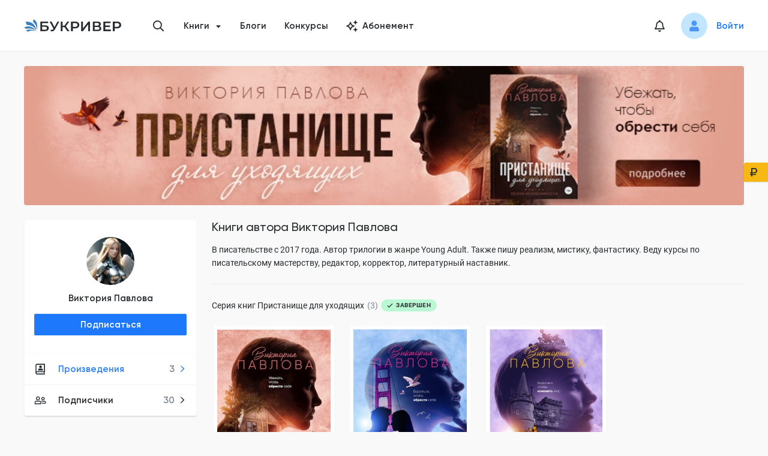

--- FILE ---
content_type: text/html; charset=utf-8
request_url: https://bookriver.ru/author/viktoria-pavlova
body_size: 26669
content:
<!DOCTYPE html><html lang="ru"><head><meta charSet="utf-8"/><link rel="apple-touch-icon" sizes="180x180" href="/apple-touch-icon.png"/><link rel="icon" type="image/png" sizes="32x32" href="/favicon-32x32.png"/><link rel="icon" type="image/png" sizes="16x16" href="/favicon-16x16.png"/><link rel="manifest" href="/site.webmanifest"/><link rel="mask-icon" href="/safari-pinned-tab.svg" color="#5bbad5"/><meta name="msapplication-TileColor" content="#da532c"/><meta name="theme-color" content="#ffffff"/><meta name="viewport" content="width=device-width, initial-scale=1.0, maximum-scale=1.0, user-scalable=0"/><meta property="og:site_name" content="Букривер"/><title>Виктория Павлова: все книги читать онлайн</title><meta name="title" content="Виктория Павлова: все книги читать онлайн"/><meta property="og:title" content="Виктория Павлова: все книги читать онлайн"/><meta name="description" content="Все произведения автора Виктория Павлова на сайте Букривер ⭐ Серии и циклы книг полностью ⭐ Читайте онлайн,  добавляйте в библиотеку и скачивайте книги на нашем сайте!"/><meta property="og:description" content="Все произведения автора Виктория Павлова на сайте Букривер ⭐ Серии и циклы книг полностью ⭐ Читайте онлайн,  добавляйте в библиотеку и скачивайте книги на нашем сайте!"/><meta property="og:image" content="https://storage.bookriver.ru/storage/3L/QE/3LQeYRVYk5juRyWQVAtUKGJZw1bliqgrkb8F4VvZ.jpg"/><meta property="og:type" content="website"/><meta property="og:url" content="https://bookriver.ru/author/viktoria-pavlova"/><link rel="canonical" href="https://bookriver.ru/author/viktoria-pavlova"/><meta name="next-head-count" content="19"/><link rel="preconnect" href="https://storage.bookriver.ru"/><link rel="dns-prefetch" href="https://storage.bookriver.ru"/><link rel="preload" href="/_next/static/css/bc9dae25fe6ec54f.css" as="style"/><link rel="stylesheet" href="/_next/static/css/bc9dae25fe6ec54f.css" data-n-g=""/><noscript data-n-css=""></noscript><script defer="" nomodule="" src="/_next/static/chunks/polyfills-c67a75d1b6f99dc8.js"></script><script src="/_next/static/chunks/webpack-129b47e45ed9170f.js" defer=""></script><script src="/_next/static/chunks/framework-43d38e55e890c44a.js" defer=""></script><script src="/_next/static/chunks/main-1fb7c455f6e9674e.js" defer=""></script><script src="/_next/static/chunks/pages/_app-f3965da216f114a4.js" defer=""></script><script src="/_next/static/chunks/6664-b0ed27283a2dc3dd.js" defer=""></script><script src="/_next/static/chunks/7956-06ab92e1f513b6a4.js" defer=""></script><script src="/_next/static/chunks/pages/author/%5BauthorUsername%5D-aab23d176a8a1519.js" defer=""></script><script src="/_next/static/r7fW1VoEVEzkiKAY9uQa6/_buildManifest.js" defer=""></script><script src="/_next/static/r7fW1VoEVEzkiKAY9uQa6/_ssgManifest.js" defer=""></script><style data-styled="" data-styled-version="5.3.10">.eWRKpo{display:-webkit-box;display:-webkit-flex;display:-ms-flexbox;display:flex;margin-top:0;}/*!sc*/
data-styled.g1[id="DefaultLayout__SCHeaderWrapper-sc-89upk2-0"]{content:"eWRKpo,"}/*!sc*/
.jJUUdx{display:-webkit-box;display:-webkit-flex;display:-ms-flexbox;display:flex;margin-bottom:0;margin-top:auto;}/*!sc*/
data-styled.g2[id="DefaultLayout__SCFooterWrapper-sc-89upk2-1"]{content:"jJUUdx,"}/*!sc*/
.hUwcLj{display:-webkit-box;display:-webkit-flex;display:-ms-flexbox;display:flex;-webkit-flex-direction:column;-ms-flex-direction:column;flex-direction:column;min-height:100vh;position:relative;}/*!sc*/
data-styled.g3[id="DefaultLayout__SCDefaultLayoutWrapper-sc-89upk2-2"]{content:"hUwcLj,"}/*!sc*/
.jgHKOp{font-family:var(--second-font);font-style:normal;font-weight:normal;font-size:13px;line-height:20px;}/*!sc*/
data-styled.g4[id="Typography__SCTextSmall-sc-htkrk3-0"]{content:"jgHKOp,"}/*!sc*/
.lkdrVd{font-family:var(--main-font);font-style:normal;font-weight:600;font-size:15px;line-height:20px;margin-left:auto;margin-right:20px;color:var(--gray-color);}/*!sc*/
data-styled.g9[id="Typography__SCCounter-sc-htkrk3-5"]{content:"lkdrVd,"}/*!sc*/
.jbxaMo{font-family:var(--main-font);font-style:normal;font-weight:500;font-size:15px;line-height:20px;background:#535659;box-sizing:border-box;width:100%;max-width:36px;height:36px;border-radius:50%;display:-webkit-box;display:-webkit-flex;display:-ms-flexbox;display:flex;-webkit-align-items:center;-webkit-box-align:center;-ms-flex-align:center;align-items:center;-webkit-box-pack:center;-webkit-justify-content:center;-ms-flex-pack:center;justify-content:center;color:#fff;}/*!sc*/
@media only screen and (max-width:767px){.jbxaMo{height:32px;max-width:32px;font-size:12px;line-height:14px;}}/*!sc*/
@media only screen and (max-width:576px){.jbxaMo{height:28px;max-width:28px;font-size:12px;line-height:14px;}}/*!sc*/
data-styled.g15[id="AgeRating__SCAgeRating-sc-s301qb-0"]{content:"jbxaMo,"}/*!sc*/
.wMJRK{font-family:var(--main-font);font-style:normal;font-weight:600;font-size:15px;line-height:20px;outline:none;display:-webkit-box;display:-webkit-flex;display:-ms-flexbox;display:flex;-webkit-align-items:center;-webkit-box-align:center;-ms-flex-align:center;align-items:center;-webkit-box-pack:center;-webkit-justify-content:center;-ms-flex-pack:center;justify-content:center;-webkit-transition:0.3s;transition:0.3s;box-sizing:border-box;border-radius:2px;position:relative;}/*!sc*/
.wMJRK[type="button"]{-webkit-appearance:none;-moz-appearance:none;appearance:none;-moz-appearance:none;-webkit-appearance:none;}/*!sc*/
.wMJRK:hover{cursor:pointer;}/*!sc*/
.wMJRK[data-block="true"]{width:100%;}/*!sc*/
.wMJRK[data-type-color="default"]{color:var(--black-color);background:none;border:1px solid var(--border-color);}/*!sc*/
.wMJRK[data-type-color="default"] .Button__SCLoaderIcon-sc-4pvbk5-0 svg{fill:var(--black-color);}/*!sc*/
.wMJRK[data-type-color="default"]:hover{border:1px solid var(--gray3-color);}/*!sc*/
.wMJRK[data-type-color="primary"]{color:var(--white-color);background:var(--primary-color);border:1px solid var(--primary-hover-color);}/*!sc*/
.wMJRK[data-type-color="primary"]:hover{background:var(--primary-hover-color);}/*!sc*/
.wMJRK[data-type-color="primary"][data-is-loading="true"]{background:#78b1ff;border:1px solid #78b1ff;}/*!sc*/
.wMJRK[data-type-color="primary"][data-is-loading="true"]:hover{background:#78b1ff;}/*!sc*/
.wMJRK[data-type-color="primary"] .Button__SCLoaderIcon-sc-4pvbk5-0{fill:#fff;}/*!sc*/
.wMJRK[data-type-color="error"]{color:var(--white-color);background:var(--error-color);border:1px solid var(--background-error-color);}/*!sc*/
.wMJRK[data-type-color="error"]:hover{background:var(--error-color);}/*!sc*/
.wMJRK[data-type-color="error"][data-is-loading="true"]{background:#f83868;}/*!sc*/
.wMJRK[data-type-color="error"] .Button__SCLoaderIcon-sc-4pvbk5-0{fill:#fff;}/*!sc*/
.wMJRK[data-type-color="secondary"]{color:var(--black-color);background:var(--yellow-dark-color);border:1px solid var(--yellow-dark-color);}/*!sc*/
.wMJRK[data-type-color="secondary"]:hover{background:var(--yellow-dark-color);}/*!sc*/
.wMJRK[data-type-color="secondary"] .Button__SCLoaderIcon-sc-4pvbk5-0{fill:var(--black-color);}/*!sc*/
.wMJRK[data-type-color="secondary"][data-is-loading="true"]:hover{border:1px solid var(--yellow-dark-color);background:var(--yellow-dark-color);}/*!sc*/
.wMJRK[data-type-color="gray"]{color:var(--black-color);background:var(--bg-color);border:1px solid var(--bg-color);}/*!sc*/
.wMJRK[data-type-color="gray"] .Button__SCLoaderIcon-sc-4pvbk5-0 svg{fill:var(--black-color);}/*!sc*/
.wMJRK[data-type-color="gray"]:hover{border:1px solid var(--gray3-color);}/*!sc*/
.wMJRK[data-is-loading="true"]{pointer-events:none;}/*!sc*/
.wMJRK[data-is-loading="true"] .Button__SCLoaderIcon-sc-4pvbk5-0{opacity:1;pointer-events:auto;margin-right:12px;width:20px;height:20px;}/*!sc*/
.wMJRK[data-is-loading="true"]:hover{cursor:default;}/*!sc*/
.wMJRK[data-size="normal"]{padding:7px 16px;}/*!sc*/
.wMJRK[data-size="small"]{padding:5px 12px;}/*!sc*/
.wMJRK[data-size="large"]{height:44px;padding:11px 24px;}/*!sc*/
.wMJRK:disabled{color:rgba(0,0,0,.25);background:#f5f5f5;border-color:#d9d9d9;text-shadow:none;cursor:not-allowed;}/*!sc*/
.wMJRK:disabled:hover{color:rgba(0,0,0,.25);background:#f5f5f5;border-color:#d9d9d9;text-shadow:none;cursor:not-allowed;}/*!sc*/
data-styled.g18[id="Button__SCButton-sc-4pvbk5-1"]{content:"wMJRK,"}/*!sc*/
.XVCKE{padding-bottom:100px;display:-webkit-box;display:-webkit-flex;display:-ms-flexbox;display:flex;-webkit-align-items:flex-start;-webkit-box-align:flex-start;-ms-flex-align:flex-start;align-items:flex-start;}/*!sc*/
@media only screen and (max-width:767px){.XVCKE{-webkit-flex-direction:column;-ms-flex-direction:column;flex-direction:column;-webkit-align-items:center;-webkit-box-align:center;-ms-flex-align:center;align-items:center;padding-bottom:40px;}}/*!sc*/
@media only screen and (max-width:1199px){.XVCKE{padding-left:16px;padding-right:16px;}}/*!sc*/
data-styled.g33[id="styled__SCAuthorPage-sc-1i87yg-0"]{content:"XVCKE,"}/*!sc*/
.eeNlgN{width:100%;}/*!sc*/
@media only screen and (max-width:767px){.eeNlgN{margin-top:28px;margin-left:unset;}.eeNlgN h2{font-family:var(--main-font);font-style:normal;font-weight:600;font-size:15px;line-height:16px;}}/*!sc*/
data-styled.g35[id="styled__SCContent-sc-1i87yg-2"]{content:"eeNlgN,"}/*!sc*/
.jxwLHE{font-style:normal;font-weight:700;font-size:10px;line-height:10px;color:var(--black-color);font-family:var(--second-font);text-transform:uppercase;-webkit-letter-spacing:0.05em;-moz-letter-spacing:0.05em;-ms-letter-spacing:0.05em;letter-spacing:0.05em;border-radius:10px;display:-webkit-box;display:-webkit-flex;display:-ms-flexbox;display:flex;-webkit-align-items:center;-webkit-box-align:center;-ms-flex-align:center;align-items:center;-webkit-flex-shrink:0;-ms-flex-negative:0;flex-shrink:0;background-repeat:no-repeat;padding:4px 10px;}/*!sc*/
.jxwLHE[data-color="green"]{background-color:var(--green-color);}/*!sc*/
.jxwLHE[data-color="blue"]{background-color:var(--blue-color);}/*!sc*/
.jxwLHE[data-color="yellow"]{background-color:var(--yellow-color);}/*!sc*/
.jxwLHE[data-color="red"]{background-color:#FCE1E8;}/*!sc*/
data-styled.g38[id="Status__SCStatus-sc-1oqru7m-0"]{content:"jxwLHE,"}/*!sc*/
.fmAayJ{padding:5px 10px;background-color:var(--yellow-color);background-position:10px center;}/*!sc*/
.fmAayJ.fmAayJ[data-type="reference"]{background-color:var(--blue-color);}/*!sc*/
.fmAayJ.fmAayJ[data-type="theme"]{background-color:var(--blue-color);}/*!sc*/
.fmAayJ.fmAayJ[data-type="writing"]{background-image:url("/icon/components/Status/pencil.svg");background-color:var(--yellow-color);padding-right:10px;padding-left:25px;}/*!sc*/
.fmAayJ.fmAayJ[data-type="used"],.fmAayJ.fmAayJ[data-type="not_published"]{background-color:var(--yellow-color);}/*!sc*/
.fmAayJ.fmAayJ[data-type="draft"]{background-image:url("/icon/components/Status/pencil.svg");background-color:var(--yellow-color);padding-right:10px;padding-left:25px;}/*!sc*/
.fmAayJ.fmAayJ[data-type="freeze"]{background-image:url("/icon/freeze.svg");background-color:#FCE1E8;padding-right:10px;padding-left:25px;}/*!sc*/
.fmAayJ.fmAayJ[data-type="expired"]{background-color:#FCE1E8;}/*!sc*/
.fmAayJ.fmAayJ[data-type="temp_not_available"]{background-image:url('/icon/exclamation.svg');background-color:#FCE1E8;padding-right:10px;padding-left:25px;}/*!sc*/
.fmAayJ.fmAayJ[data-type="complete"]{background-color:var(--green-color);background-image:url("/icon/components/Status/ok.svg");padding-right:10px;padding-left:25px;}/*!sc*/
.fmAayJ.fmAayJ[data-type="published"]{background-color:var(--green-color);background-image:url("/icon/components/Status/ok.svg");padding-right:10px;padding-left:25px;}/*!sc*/
data-styled.g39[id="BookStatus__SCStatus-sc-1zhlas-0"]{content:"fmAayJ,"}/*!sc*/
.jCQhL{width:var(--size);height:var(--size);line-height:var(--size);display:-webkit-inline-box;display:-webkit-inline-flex;display:-ms-inline-flexbox;display:inline-flex;vertical-align:middle;text-align:center;margin:0;padding:0;border-radius:50%;overflow:hidden;background-color:hsla(0,0%,74.5%,.2);}/*!sc*/
.jCQhL > img{display:block;width:100%;height:100%;object-fit:cover;}/*!sc*/
data-styled.g68[id="Avatar__SCAvatar-sc-1y0ogli-0"]{content:"jCQhL,"}/*!sc*/
.buMnTB{max-width:894px;width:100%;}/*!sc*/
@media only screen and (max-width:1023px){.buMnTB{max-width:100%;}}/*!sc*/
data-styled.g76[id="LeftNavLayout__SCChildrenWrapper-sc-1m31g0f-0"]{content:"buMnTB,"}/*!sc*/
.dbeiyq{margin-right:25px;margin-bottom:30px;max-width:290px;}/*!sc*/
@media only screen and (max-width:1023px){.dbeiyq{display:none;}}/*!sc*/
data-styled.g77[id="LeftNavLayout__SCLeftSideNavWrapper-sc-1m31g0f-1"]{content:"dbeiyq,"}/*!sc*/
.boRmBw{max-width:290px;}/*!sc*/
.boRmBw > *:not(:last-child){margin-bottom:32px;}/*!sc*/
@media only screen and (max-width:767px){.boRmBw{max-width:100%;}.boRmBw > *:not(:last-child){margin-bottom:12px;}}/*!sc*/
data-styled.g78[id="LeftNavLayout___StyledSCLeftSideNavWrapper-sc-1m31g0f-2"]{content:"boRmBw,"}/*!sc*/
.TVLzi{display:-webkit-box;display:-webkit-flex;display:-ms-flexbox;display:flex;-webkit-align-items:flex-start;-webkit-box-align:flex-start;-ms-flex-align:flex-start;align-items:flex-start;padding-top:40px;width:100%;-webkit-box-pack:justify;-webkit-justify-content:space-between;-ms-flex-pack:justify;justify-content:space-between;}/*!sc*/
@media only screen and (max-width:1023px){.TVLzi{padding-left:0;-webkit-flex-direction:column;-ms-flex-direction:column;flex-direction:column;padding-top:30px;}}/*!sc*/
@media only screen and (max-width:1199px){.TVLzi{padding-left:16px;padding-right:16px;}}/*!sc*/
@media only screen and (max-width:767px){.TVLzi{padding-left:12px;padding-right:12px;padding-top:20px;}}/*!sc*/
data-styled.g79[id="LeftNavLayout__SCLeftNavLayout-sc-1m31g0f-3"]{content:"TVLzi,"}/*!sc*/
.cUWoyf{font-family:var(--main-font);font-style:normal;font-weight:600;font-size:15px;line-height:20px;margin-bottom:3px;color:var(--black-color);-webkit-transition-property:color;transition-property:color;-webkit-transition:0.3s;transition:0.3s;}/*!sc*/
.cUWoyf:hover{color:var(--primary-hover-color);}/*!sc*/
data-styled.g80[id="UserView__SCAuthorName-sc-1wc5zuh-0"]{content:"cUWoyf,"}/*!sc*/
.lnZrir{margin-bottom:12px;}/*!sc*/
data-styled.g81[id="UserView__SCAvatarWrapper-sc-1wc5zuh-1"]{content:"lnZrir,"}/*!sc*/
.kQaTuU{margin-bottom:0;-webkit-flex-direction:column;-ms-flex-direction:column;flex-direction:column;display:-webkit-box;display:-webkit-flex;display:-ms-flexbox;display:flex;-webkit-box-pack:center;-webkit-justify-content:center;-ms-flex-pack:center;justify-content:center;}/*!sc*/
data-styled.g82[id="UserView__SCGroupInfo-sc-1wc5zuh-2"]{content:"kQaTuU,"}/*!sc*/
.fqNbe{display:-webkit-box;display:-webkit-flex;display:-ms-flexbox;display:flex;text-align:center;-webkit-flex-direction:column;-ms-flex-direction:column;flex-direction:column;}/*!sc*/
data-styled.g84[id="UserView__SCTop-sc-1wc5zuh-4"]{content:"fqNbe,"}/*!sc*/
.djTmQF{padding:0 0 13px 0;}/*!sc*/
data-styled.g85[id="UserView__SCUserView-sc-1wc5zuh-5"]{content:"djTmQF,"}/*!sc*/
.esxtph{font-size:20px;color:var(--black-color);-webkit-transition:all 0.3s;transition:all 0.3s;}/*!sc*/
.esxtph:hover{color:var(--primary-hover-color);}/*!sc*/
data-styled.g87[id="styled__SCHeaderNotificationIcon-sc-shf6ed-1"]{content:"esxtph,"}/*!sc*/
.jIVjvu{display:-webkit-box;display:-webkit-flex;display:-ms-flexbox;display:flex;-webkit-align-items:center;-webkit-box-align:center;-ms-flex-align:center;align-items:center;color:var(--black-color);font-weight:600;font-size:15px;line-height:20px;padding:15px 16px;position:relative;}/*!sc*/
.jIVjvu[data-is-active="true"]{color:var(--primary-hover-color);}/*!sc*/
.jIVjvu:hover{color:var(--primary-hover-color);}/*!sc*/
data-styled.g88[id="NavMenu__SCNavLink-sc-1ku48x0-0"]{content:"jIVjvu,"}/*!sc*/
.jPmwHE > *{border-bottom:1px solid var(--bg-color);border-top:1px solid var(--bg-color);}/*!sc*/
data-styled.g89[id="NavMenu__SCNavList-sc-1ku48x0-1"]{content:"jPmwHE,"}/*!sc*/
.ihDSRg[data-is-disabled="true"]{pointer-events:none;}/*!sc*/
.ihDSRg[data-is-disabled="true"] a{color:var(--gray-color);}/*!sc*/
.ihDSRg .styled__SCNotificationsCount-sc-shf6ed-0{position:absolute;left:0;top:50%;-webkit-transform:translate(25px,-22px);-ms-transform:translate(25px,-22px);transform:translate(25px,-22px);border:4px solid var(--bg-color);scale:0.85;}/*!sc*/
data-styled.g90[id="NavMenu__SCNavItem-sc-1ku48x0-2"]{content:"ihDSRg,"}/*!sc*/
.kDtzVg{width:282px;-webkit-flex-shrink:0;-ms-flex-negative:0;flex-shrink:0;background:#ffffff;box-shadow:0 1px 1px rgba(0,0,0,0.1);border-radius:4px;}/*!sc*/
.kDtzVg[data-is-mobile="true"]{width:100%;border-radius:0;box-shadow:none;}/*!sc*/
.kDtzVg[data-is-mobile="true"] .NavMenu__SCNavItem-sc-1ku48x0-2:last-child{border-radius:0 0 4px 4px;}/*!sc*/
data-styled.g91[id="NavMenu__SCNav-sc-1ku48x0-3"]{content:"kDtzVg,"}/*!sc*/
.hEECtW{display:inline-block;width:20px;height:20px;margin-right:20px;}/*!sc*/
data-styled.g92[id="NavMenu__SCNavMenuIcon-sc-1ku48x0-4"]{content:"hEECtW,"}/*!sc*/
.iMJLVW{font-size:12px;position:absolute;right:17px;top:50%;-webkit-transform:translateY(-50%);-ms-transform:translateY(-50%);transform:translateY(-50%);}/*!sc*/
data-styled.g93[id="NavMenu__SCArrowIcon-sc-1ku48x0-5"]{content:"iMJLVW,"}/*!sc*/
.fMnIFQ{width:100%;border-radius:4px;}/*!sc*/
@media only screen and (max-width:1170px){.fMnIFQ{margin-right:8px;margin-left:8px;}}/*!sc*/
@media only screen and (max-width:1023px){.fMnIFQ{margin:unset;border-radius:0;}}/*!sc*/
data-styled.g94[id="HeroImage__SCHeroImage-sc-s5pzs3-0"]{content:"fMnIFQ,"}/*!sc*/
.gzeZKQ{position:relative;margin-top:24px;}/*!sc*/
data-styled.g104[id="HeroImage__SCHeroImageWrapper-sc-s5pzs3-10"]{content:"gzeZKQ,"}/*!sc*/
@media only screen and (max-width:767px){.fbAePM{display:none;}}/*!sc*/
data-styled.g109[id="VKWidjet__SCVKWidjet-sc-1k5h8tt-0"]{content:"fbAePM,"}/*!sc*/
.cls-1{fill:#292c2f;}/*!sc*/
.cls-2{fill:#3e7ebd;}/*!sc*/
data-styled.g121[id="sc-global-dSqKfi1"]{content:"sc-global-dSqKfi1,"}/*!sc*/
.hUYZjd{width:20px;height:22px;display:block;position:relative;}/*!sc*/
data-styled.g122[id="Hamburger__SCHamburgerBox-sc-19a9kj9-0"]{content:"hUYZjd,"}/*!sc*/
.fKerOR{display:block;width:24px;height:2px;background-color:#000;border-radius:1px;position:absolute;top:0;-webkit-transform:translate3d(0,0,0) rotate(0);-ms-transform:translate3d(0,0,0) rotate(0);transform:translate3d(0,0,0) rotate(0);-webkit-transition:-webkit-transform 0.2s cubic-bezier(0.645,0.045,0.355,1);-webkit-transition:transform 0.2s cubic-bezier(0.645,0.045,0.355,1);transition:transform 0.2s cubic-bezier(0.645,0.045,0.355,1);}/*!sc*/
data-styled.g123[id="Hamburger__SCHamburgerInnerTop-sc-19a9kj9-1"]{content:"fKerOR,"}/*!sc*/
.hQVPAB{display:block;width:24px;height:2px;background-color:#000;border-radius:1px;position:absolute;top:calc(50% - 1px);-webkit-transform:rotateX(0) rotateY(0);-ms-transform:rotateX(0) rotateY(0);transform:rotateX(0) rotateY(0);-webkit-transition:background-color 0.2s cubic-bezier(0.645,0.045,0.355,1),-webkit-transform 0.2s cubic-bezier(0.645,0.045,0.355,1);-webkit-transition:background-color 0.2s cubic-bezier(0.645,0.045,0.355,1),transform 0.2s cubic-bezier(0.645,0.045,0.355,1);transition:background-color 0.2s cubic-bezier(0.645,0.045,0.355,1),transform 0.2s cubic-bezier(0.645,0.045,0.355,1);}/*!sc*/
data-styled.g124[id="Hamburger__SCHamburgerInnerCenter-sc-19a9kj9-2"]{content:"hQVPAB,"}/*!sc*/
.bLGLdn{display:block;width:24px;height:2px;background-color:#000;border-radius:1px;position:absolute;bottom:0;-webkit-transform:translate3d(0,0,0) rotate(0);-ms-transform:translate3d(0,0,0) rotate(0);transform:translate3d(0,0,0) rotate(0);-webkit-transition:-webkit-transform 0.2s cubic-bezier(0.645,0.045,0.355,1);-webkit-transition:transform 0.2s cubic-bezier(0.645,0.045,0.355,1);transition:transform 0.2s cubic-bezier(0.645,0.045,0.355,1);}/*!sc*/
data-styled.g125[id="Hamburger__SCHamburgerInnerBottom-sc-19a9kj9-3"]{content:"bLGLdn,"}/*!sc*/
.gWYNYd{padding:15px 15px;margin-left:-15px;cursor:pointer;-webkit-transition:0.3s ease-in-out;transition:0.3s ease-in-out;font:inherit;color:inherit;text-transform:none;background-color:transparent;border:0;overflow:visible;outline:none;z-index:1000;}/*!sc*/
.gWYNYd[data-is-active="true"] .Hamburger__SCHamburgerInnerTop-sc-19a9kj9-1{-webkit-transform:translate3d(0,8px,0) rotate(405deg);-ms-transform:translate3d(0,8px,0) rotate(405deg);transform:translate3d(0,8px,0) rotate(405deg);}/*!sc*/
.gWYNYd[data-is-active="true"] .Hamburger__SCHamburgerInnerCenter-sc-19a9kj9-2{background-color:transparent !important;-webkit-transform:rotateX(180deg) rotateY(180deg);-ms-transform:rotateX(180deg) rotateY(180deg);transform:rotateX(180deg) rotateY(180deg);}/*!sc*/
.gWYNYd[data-is-active="true"] .Hamburger__SCHamburgerInnerBottom-sc-19a9kj9-3{bottom:4px;-webkit-transform:translate3d(0,-8px,0) rotate(-405deg);-ms-transform:translate3d(0,-8px,0) rotate(-405deg);transform:translate3d(0,-8px,0) rotate(-405deg);}/*!sc*/
data-styled.g126[id="Hamburger__SCHamburger-sc-19a9kj9-4"]{content:"gWYNYd,"}/*!sc*/
.iFKaEN{width:162px;}/*!sc*/
@media only screen and (max-width:767px){.iFKaEN{width:120px;}}/*!sc*/
data-styled.g131[id="HeaderLogo__SCLogoIcon-sc-1nlrbyb-1"]{content:"iFKaEN,"}/*!sc*/
.oWFMo{display:-webkit-box;display:-webkit-flex;display:-ms-flexbox;display:flex;}/*!sc*/
data-styled.g132[id="HeaderLogo__SCLogoLink-sc-1nlrbyb-2"]{content:"oWFMo,"}/*!sc*/
.dwxQwL{padding-right:6px;padding-left:6px;}/*!sc*/
.dwxQwL .ant-modal-header{background:var(--bg-color) !important;border-bottom:0;}/*!sc*/
.dwxQwL .ant-modal-content{background:var(--bg-color) !important;box-shadow:0 3px 5px rgba(53,63,72,0.25) !important;border-radius:4px !important;padding:0 !important;}/*!sc*/
.dwxQwL .ant-modal-body{padding-top:28px;padding-bottom:28px;padding-right:32px;padding-left:32px;}/*!sc*/
@media only screen and (max-width:767px){.dwxQwL .ant-modal-body{padding-top:20px;padding-bottom:16px;padding-right:16px;padding-left:16px;}}/*!sc*/
data-styled.g155[id="Modal__SCModal-sc-kgwdti-1"]{content:"dwxQwL,"}/*!sc*/
.edSBJK{position:relative;width:32px;height:32px;display:-webkit-box;display:-webkit-flex;display:-ms-flexbox;display:flex;-webkit-align-items:center;-webkit-box-align:center;-ms-flex-align:center;align-items:center;-webkit-box-pack:center;-webkit-justify-content:center;-ms-flex-pack:center;justify-content:center;cursor:pointer;}/*!sc*/
@media only screen and (max-width:767px){.edSBJK{height:24px;width:24px;}}/*!sc*/
data-styled.g156[id="NotificationsIcon__SCIconWrapper-sc-pxjnj3-0"]{content:"edSBJK,"}/*!sc*/
.iTVfBv .styled__SCNotificationsCount-sc-shf6ed-0{border:3px solid var(--bg-color);scale:0.85;}/*!sc*/
data-styled.g157[id="NotificationsIcon__SCNotifications-sc-pxjnj3-1"]{content:"iTVfBv,"}/*!sc*/
.ZRqQY{font-size:20px;-webkit-transition:0.3s;transition:0.3s;cursor:pointer;color:var(--black-color);}/*!sc*/
.ZRqQY:hover{color:var(--primary-hover-color);}/*!sc*/
data-styled.g162[id="ShowSearchButton__SCSearchIcon-sc-1xmokd3-0"]{content:"ZRqQY,"}/*!sc*/
.lnwmMo{right:30px;width:40px;bottom:50px;height:40px;display:-webkit-box;display:-webkit-flex;display:-ms-flexbox;display:flex;opacity:0;pointer-events:none;position:fixed;-webkit-align-items:center;-webkit-box-align:center;-ms-flex-align:center;align-items:center;-webkit-box-pack:center;-webkit-justify-content:center;-ms-flex-pack:center;justify-content:center;background-color:var(--blue-color);box-shadow:2px 2px 10px 0 rgba(210,244,255,0.46);-webkit-transition:opacity 0.3s ease,box-shadow 0.3s ease;transition:opacity 0.3s ease,box-shadow 0.3s ease;border-radius:5px;cursor:pointer;z-index:9;}/*!sc*/
.lnwmMo:hover{box-shadow:none;}/*!sc*/
.lnwmMo[data-is-show="true"]{opacity:1;pointer-events:auto;}/*!sc*/
.lnwmMo[data-is-show-allow-cookie="true"]{bottom:220px;}/*!sc*/
data-styled.g216[id="ScrollUpButton__SCScrollUpButton-sc-uhzdkt-0"]{content:"lnwmMo,"}/*!sc*/
.nqxNU{-webkit-transform:rotate(-90deg);-ms-transform:rotate(-90deg);transform:rotate(-90deg);font-size:20px;color:var(--primary-hover-color);-webkit-align-items:center;-webkit-box-align:center;-ms-flex-align:center;align-items:center;-webkit-box-pack:center;-webkit-justify-content:center;-ms-flex-pack:center;justify-content:center;}/*!sc*/
data-styled.g217[id="ScrollUpButton__SCArrowIcon-sc-uhzdkt-1"]{content:"nqxNU,"}/*!sc*/
.ant-scrolling-effect{width:calc(100%) !important;}/*!sc*/
#nprogress .bar{height:4px;background:var(--primary-color);}/*!sc*/
#nprogress .peg{box-shadow:0 0 10px var(--primary-color),0 0 5px var(--primary-color);}/*!sc*/
data-styled.g223[id="sc-global-gZNZqZ1"]{content:"sc-global-gZNZqZ1,"}/*!sc*/
.kevHbu .NavMenu__SCNav-sc-1ku48x0-3{width:286px;}/*!sc*/
@media only screen and (max-width:767px){.kevHbu .NavMenu__SCNav-sc-1ku48x0-3{width:100%;}}/*!sc*/
data-styled.g267[id="AuthorCard__SCNavMenu-sc-1epm3ns-0"]{content:"kevHbu,"}/*!sc*/
.isjlYj{margin-bottom:12px;}/*!sc*/
data-styled.g268[id="AuthorCard__SCSubscriptionBtnWrap-sc-1epm3ns-1"]{content:"isjlYj,"}/*!sc*/
.kRLFUm{padding:28px 16px 18px;}/*!sc*/
data-styled.g269[id="AuthorCard__SCWrapper-sc-1epm3ns-2"]{content:"kRLFUm,"}/*!sc*/
.ggEeUp{position:relative;width:288px;-webkit-flex-shrink:0;-ms-flex-negative:0;flex-shrink:0;background:var(--white-color);border:1px solid var(--bg-color);box-sizing:border-box;box-shadow:0px 1px 1px rgba(141,147,162,0.25);border-radius:4px;}/*!sc*/
@media only screen and (max-width:767px){.ggEeUp{width:100%;}}/*!sc*/
data-styled.g270[id="AuthorCard__SCAuthorCard-sc-1epm3ns-3"]{content:"ggEeUp,"}/*!sc*/
.cHcHev{display:-webkit-box;display:-webkit-flex;display:-ms-flexbox;display:flex;-webkit-flex-direction:column;-ms-flex-direction:column;flex-direction:column;position:relative;}/*!sc*/
@media only screen and (max-width:1023px){.cHcHev{margin-bottom:24px;display:-webkit-box;display:-webkit-flex;display:-ms-flexbox;display:flex;-webkit-align-items:center;-webkit-box-align:center;-ms-flex-align:center;align-items:center;}}/*!sc*/
@media only screen and (max-width:767px){.cHcHev{width:100%;padding:16px 16px 0;margin-bottom:unset;}}/*!sc*/
data-styled.g271[id="AuthorCard__SCAuthorCardWrapper-sc-1epm3ns-4"]{content:"cHcHev,"}/*!sc*/
.ecxQsA .LeftNavLayout__SCLeftNavLayout-sc-1m31g0f-3{padding-top:24px;}/*!sc*/
@media only screen and (max-width:1023px){.ecxQsA .LeftNavLayout__SCLeftNavLayout-sc-1m31g0f-3{-webkit-flex-direction:row;-ms-flex-direction:row;flex-direction:row;}}/*!sc*/
@media only screen and (max-width:767px){.ecxQsA .LeftNavLayout__SCLeftNavLayout-sc-1m31g0f-3{-webkit-flex-direction:column;-ms-flex-direction:column;flex-direction:column;padding-left:0;padding-right:0;padding-top:0;}}/*!sc*/
@media only screen and (max-width:1023px){.ecxQsA .LeftNavLayout__SCLeftSideNavWrapper-sc-1m31g0f-1{display:block;margin-right:unset;margin-bottom:unset;}}/*!sc*/
@media only screen and (max-width:1023px){.ecxQsA .LeftNavLayout__SCLeftSideNavWrapper-sc-1m31g0f-1{display:block;margin-right:unset;margin-bottom:unset;}}/*!sc*/
@media only screen and (max-width:767px){.ecxQsA .LeftNavLayout__SCLeftSideNavWrapper-sc-1m31g0f-1{width:100%;}}/*!sc*/
data-styled.g272[id="AuthorTemplate__SCAuthorLayout-sc-2icvwi-0"]{content:"ecxQsA,"}/*!sc*/
.emufyC{width:100%;background:var(--white-color);box-shadow:0 -1px 1px rgba(141,147,162,0.25);}/*!sc*/
data-styled.g281[id="Footer__SCFooter-sc-1g18099-0"]{content:"emufyC,"}/*!sc*/
.dYAvvi{max-width:var(--container-width);margin:0 auto;padding:24px 16px 32px 16px;}/*!sc*/
data-styled.g282[id="Footer__SCContent-sc-1g18099-1"]{content:"dYAvvi,"}/*!sc*/
.kdaNQF{display:-webkit-box;display:-webkit-flex;display:-ms-flexbox;display:flex;-webkit-align-items:center;-webkit-box-align:center;-ms-flex-align:center;align-items:center;-webkit-box-pack:justify;-webkit-justify-content:space-between;-ms-flex-pack:justify;justify-content:space-between;-webkit-flex-wrap:wrap;-ms-flex-wrap:wrap;flex-wrap:wrap;}/*!sc*/
@media only screen and (max-width:767px){.kdaNQF{border-bottom:1px solid var(--gray3-color);}}/*!sc*/
data-styled.g283[id="Footer__SCNav-sc-1g18099-2"]{content:"kdaNQF,"}/*!sc*/
.dPFKGs{display:-webkit-box;display:-webkit-flex;display:-ms-flexbox;display:flex;-webkit-box-pack:justify;-webkit-justify-content:space-between;-ms-flex-pack:justify;justify-content:space-between;margin-bottom:38px;width:100%;}/*!sc*/
@media only screen and (max-width:767px){.dPFKGs{margin-bottom:26px;-webkit-flex-direction:column;-ms-flex-direction:column;flex-direction:column;-webkit-align-items:flex-start;-webkit-box-align:flex-start;-ms-flex-align:flex-start;align-items:flex-start;}}/*!sc*/
data-styled.g284[id="Footer__SCList-sc-1g18099-3"]{content:"dPFKGs,"}/*!sc*/
.dmGRGn{display:-webkit-box;display:-webkit-flex;display:-ms-flexbox;display:flex;-webkit-flex-direction:column;-ms-flex-direction:column;flex-direction:column;-webkit-align-items:flex-start;-webkit-box-align:flex-start;-ms-flex-align:flex-start;align-items:flex-start;}/*!sc*/
data-styled.g285[id="Footer__SCItem-sc-1g18099-4"]{content:"dmGRGn,"}/*!sc*/
.igUtxA{display:-webkit-box;display:-webkit-flex;display:-ms-flexbox;display:flex;-webkit-flex-direction:column;-ms-flex-direction:column;flex-direction:column;-webkit-align-items:flex-start;-webkit-box-align:flex-start;-ms-flex-align:flex-start;align-items:flex-start;}/*!sc*/
data-styled.g286[id="Footer__SCChildItem-sc-1g18099-5"]{content:"igUtxA,"}/*!sc*/
.jejIhJ{font-family:var(--main-font);font-style:normal;font-weight:600;font-size:15px;line-height:20px;color:var(--black-color);margin-bottom:14px;}/*!sc*/
@media only screen and (max-width:767px){.jejIhJ{margin-bottom:0;}}/*!sc*/
data-styled.g287[id="Footer__SCItemTitle-sc-1g18099-6"]{content:"jejIhJ,"}/*!sc*/
.fmAwyx{font-family:var(--second-font);color:var(--black-color);font-size:14px;line-height:22px;display:-webkit-box;display:-webkit-flex;display:-ms-flexbox;display:flex;}/*!sc*/
.fmAwyx[data-is-empty="true"]{color:var(--gray-color);pointer-events:none;}/*!sc*/
.fmAwyx:not(:last-child){margin-bottom:8px;}/*!sc*/
@media only screen and (max-width:767px){.fmAwyx{margin-bottom:8px;}}/*!sc*/
data-styled.g288[id="Footer__SCLink-sc-1g18099-7"]{content:"fmAwyx,"}/*!sc*/
.cNLEYM{display:-webkit-box;display:-webkit-flex;display:-ms-flexbox;display:flex;-webkit-align-items:center;-webkit-box-align:center;-ms-flex-align:center;align-items:center;-webkit-box-pack:justify;-webkit-justify-content:space-between;-ms-flex-pack:justify;justify-content:space-between;gap:10px;}/*!sc*/
@media only screen and (max-width:767px){.cNLEYM{-webkit-flex-direction:column-reverse;-ms-flex-direction:column-reverse;flex-direction:column-reverse;padding-top:25px;-webkit-align-items:flex-start;-webkit-box-align:flex-start;-ms-flex-align:flex-start;align-items:flex-start;}}/*!sc*/
data-styled.g289[id="Footer__SCBottom-sc-1g18099-8"]{content:"cNLEYM,"}/*!sc*/
.lcBAMt{display:-webkit-box;display:-webkit-flex;display:-ms-flexbox;display:flex;-webkit-align-items:center;-webkit-box-align:center;-ms-flex-align:center;align-items:center;-webkit-box-pack:justify;-webkit-justify-content:space-between;-ms-flex-pack:justify;justify-content:space-between;gap:clamp(12px,2vw,32px);width:100%;}/*!sc*/
@media only screen and (max-width:767px){.lcBAMt{margin-bottom:25px;-webkit-flex-wrap:wrap;-ms-flex-wrap:wrap;flex-wrap:wrap;gap:12px;-webkit-box-pack:start;-webkit-justify-content:flex-start;-ms-flex-pack:start;justify-content:flex-start;}}/*!sc*/
data-styled.g290[id="Footer__SCBottomIcons-sc-1g18099-9"]{content:"lcBAMt,"}/*!sc*/
.cagTxP{display:-webkit-box;display:-webkit-flex;display:-ms-flexbox;display:flex;-webkit-align-items:center;-webkit-box-align:center;-ms-flex-align:center;align-items:center;}/*!sc*/
@media only screen and (max-width:767px){.cagTxP{width:100%;max-width:300px;}}/*!sc*/
@media only screen and (max-width:576px){.cagTxP{margin-right:0;}}/*!sc*/
data-styled.g291[id="Footer__SCAgeWrap-sc-1g18099-10"]{content:"cagTxP,"}/*!sc*/
.iLmvKK{font-family:var(--second-font);font-style:normal;font-weight:normal;font-size:13px;line-height:20px;color:var(--gray-color);max-width:220px;width:100%;margin-left:16px;}/*!sc*/
@media only screen and (max-width:767px){.iLmvKK{max-width:100%;}}/*!sc*/
data-styled.g292[id="Footer__SCAgeText-sc-1g18099-11"]{content:"iLmvKK,"}/*!sc*/
.caQOOF{display:-webkit-box;display:-webkit-flex;display:-ms-flexbox;display:flex;-webkit-align-items:center;-webkit-box-align:center;-ms-flex-align:center;align-items:center;-webkit-flex-shrink:0;-ms-flex-negative:0;flex-shrink:0;}/*!sc*/
.caQOOF > *:not(:last-child){margin-right:8px;}/*!sc*/
@media only screen and (max-width:767px){.caQOOF > *:not(:last-child){margin-right:12px;}}/*!sc*/
data-styled.g293[id="Footer__SCCards-sc-1g18099-12"]{content:"caQOOF,"}/*!sc*/
.dhIrT{display:-webkit-box;display:-webkit-flex;display:-ms-flexbox;display:flex;-webkit-align-items:center;-webkit-box-align:center;-ms-flex-align:center;align-items:center;-webkit-flex-shrink:0;-ms-flex-negative:0;flex-shrink:0;}/*!sc*/
data-styled.g294[id="Footer__SCSocials-sc-1g18099-13"]{content:"dhIrT,"}/*!sc*/
.kTRkot{display:-webkit-box;display:-webkit-flex;display:-ms-flexbox;display:flex;-webkit-align-items:center;-webkit-box-align:center;-ms-flex-align:center;align-items:center;gap:8px;}/*!sc*/
@media only screen and (max-width:767px){.kTRkot{margin-right:auto;}}/*!sc*/
data-styled.g295[id="Footer__SCStoreButtons-sc-1g18099-14"]{content:"kTRkot,"}/*!sc*/
.eVzPyf{display:-webkit-inline-box;display:-webkit-inline-flex;display:-ms-inline-flexbox;display:inline-flex;-webkit-align-items:center;-webkit-box-align:center;-ms-flex-align:center;align-items:center;-webkit-box-pack:center;-webkit-justify-content:center;-ms-flex-pack:center;justify-content:center;background:transparent;border:none;padding:0;height:32px;-webkit-transition:opacity 0.2s ease;transition:opacity 0.2s ease;}/*!sc*/
.eVzPyf:hover{opacity:0.9;}/*!sc*/
.eVzPyf:focus-visible{outline:2px solid var(--gray3-color);}/*!sc*/
data-styled.g296[id="Footer__SCStoreButton-sc-1g18099-15"]{content:"eVzPyf,"}/*!sc*/
.igZjvd{height:32px;width:auto;display:block;}/*!sc*/
data-styled.g297[id="Footer__SCStoreImage-sc-1g18099-16"]{content:"igZjvd,"}/*!sc*/
.iByXKW{display:block;width:32px;height:32px;background:var(--gray2-color);border-radius:2px;-webkit-transition:0.2s;transition:0.2s;}/*!sc*/
.iByXKW:not(:last-child){margin-right:10px;}/*!sc*/
.iByXKW:hover{background:#ececec;}/*!sc*/
data-styled.g298[id="Footer__SCSocialLink-sc-1g18099-17"]{content:"iByXKW,"}/*!sc*/
.lipjMZ{font-size:42px;color:var(--gray-color);}/*!sc*/
data-styled.g299[id="Footer__SCVisaIcon-sc-1g18099-18"]{content:"lipjMZ,"}/*!sc*/
.brBiVt{font-size:42px;color:var(--gray-color);}/*!sc*/
data-styled.g300[id="Footer__SCMastercardIcon-sc-1g18099-19"]{content:"brBiVt,"}/*!sc*/
.lmTTHZ{font-size:32px;color:var(--vk-color);}/*!sc*/
data-styled.g301[id="Footer__SCVkIcon-sc-1g18099-20"]{content:"lmTTHZ,"}/*!sc*/
.kDdngH{display:-webkit-box;display:-webkit-flex;display:-ms-flexbox;display:flex;-webkit-align-items:center;-webkit-box-align:center;-ms-flex-align:center;align-items:center;width:45%;-webkit-flex-shrink:0;-ms-flex-negative:0;flex-shrink:0;-webkit-box-pack:justify;-webkit-justify-content:space-between;-ms-flex-pack:justify;justify-content:space-between;}/*!sc*/
@media only screen and (max-width:767px){.kDdngH{width:100%;}}/*!sc*/
@media only screen and (max-width:576px){.kDdngH{-webkit-align-items:flex-start;-webkit-box-align:flex-start;-ms-flex-align:flex-start;align-items:flex-start;-webkit-flex-direction:column;-ms-flex-direction:column;flex-direction:column;}}/*!sc*/
data-styled.g302[id="Footer__SCInfo-sc-1g18099-21"]{content:"kDdngH,"}/*!sc*/
.hYNjzb{display:-webkit-box;display:-webkit-flex;display:-ms-flexbox;display:flex;-webkit-flex-direction:column;-ms-flex-direction:column;flex-direction:column;}/*!sc*/
@media only screen and (max-width:576px){.hYNjzb{margin-top:15px;}}/*!sc*/
data-styled.g303[id="Footer__SCEmailWrap-sc-1g18099-22"]{content:"hYNjzb,"}/*!sc*/
.guVdAG{font-family:var(--second-font);font-style:normal;font-weight:normal;font-size:13px;line-height:20px;color:var(--gray-color);}/*!sc*/
data-styled.g304[id="Footer__SCEmailText-sc-1g18099-23"]{content:"guVdAG,"}/*!sc*/
.hCHnQq{font-family:var(--second-font);font-style:normal;font-weight:normal;font-size:13px;line-height:20px;color:var(--black-color);}/*!sc*/
data-styled.g305[id="Footer__SCEmail-sc-1g18099-24"]{content:"hCHnQq,"}/*!sc*/
.hpwCzW{font-family:var(--second-font);font-style:normal;font-weight:normal;font-size:13px;line-height:20px;color:var(--gray-color);margin-top:40px;}/*!sc*/
data-styled.g307[id="Footer__SCCopywriting-sc-1g18099-26"]{content:"hpwCzW,"}/*!sc*/
.iikTho{max-width:1100px;width:100% !important;margin-top:20px;margin-bottom:20px;top:0;}/*!sc*/
data-styled.g375[id="LibraryModal__SCModal-sc-1r7wwff-2"]{content:"iikTho,"}/*!sc*/
.eDDMSH .ant-drawer-body{padding:0;}/*!sc*/
data-styled.g397[id="MobNavSearchDrawer__SCSearchDrawer-sc-1ggnmbv-5"]{content:"eDDMSH,"}/*!sc*/
.fleKxk{max-width:458px;}/*!sc*/
@media only screen and (max-width:576px){.fleKxk{max-width:100vw;top:0;}}/*!sc*/
data-styled.g421[id="LoginModal__SCAuthModal-sc-q69siu-1"]{content:"fleKxk,"}/*!sc*/
.bWCwjT{max-width:458px;}/*!sc*/
.bWCwjT .ant-modal-body{padding-top:23px;padding-bottom:23px;}/*!sc*/
@media only screen and (max-width:576px){.bWCwjT{max-width:100vw;top:0;}}/*!sc*/
data-styled.g431[id="CallPhoneAuthModal__SCAuthModal-sc-1a6jhk1-0"]{content:"bWCwjT,"}/*!sc*/
.eEVRhW{max-width:458px;}/*!sc*/
.eEVRhW .ant-modal-body{padding-top:23px;padding-bottom:23px;}/*!sc*/
@media only screen and (max-width:576px){.eEVRhW{max-width:100vw;top:0;}}/*!sc*/
data-styled.g440[id="QuickLoginModal__SCAuthModal-sc-epl903-0"]{content:"eEVRhW,"}/*!sc*/
.fvNEVY{max-width:458px;}/*!sc*/
.fvNEVY .ant-modal-body{padding-top:23px;padding-bottom:23px;}/*!sc*/
@media only screen and (max-width:576px){.fvNEVY{max-width:100vw;top:0;}}/*!sc*/
data-styled.g441[id="QuickRegisterModal__SCAuthModal-sc-yv9glf-0"]{content:"fvNEVY,"}/*!sc*/
.gxYaJq{max-width:458px;}/*!sc*/
.gxYaJq .ant-modal-body{padding-top:23px;padding-bottom:23px;}/*!sc*/
@media only screen and (max-width:576px){.gxYaJq{max-width:100vw;top:0;}}/*!sc*/
data-styled.g442[id="SmsPhoneAuthModal__SCAuthModal-sc-kdhk4d-0"]{content:"gxYaJq,"}/*!sc*/
.vxcgI{font-family:var(--main-font);font-style:normal;font-weight:600;font-size:15px;line-height:20px;color:var(--primary-color);padding-left:15px;}/*!sc*/
data-styled.g445[id="UserInfo__SCLabel-sc-nn0q2p-1"]{content:"vxcgI,"}/*!sc*/
.ksZusT{display:-webkit-box;display:-webkit-flex;display:-ms-flexbox;display:flex;-webkit-align-items:center;-webkit-box-align:center;-ms-flex-align:center;align-items:center;-webkit-box-flex:0;-webkit-flex-grow:0;-ms-flex-positive:0;flex-grow:0;-webkit-transition:0.3s;transition:0.3s;}/*!sc*/
.ksZusT .ant-avatar{-webkit-transition:0.3s;transition:0.3s;}/*!sc*/
.ksZusT:hover{-webkit-filter:brightness(1.03);filter:brightness(1.03);}/*!sc*/
@media only screen and (max-width:576px){.ksZusT .UserInfo__SCLabel-sc-nn0q2p-1{display:none;}}/*!sc*/
data-styled.g446[id="UserInfo__SCAvatarWrapper-sc-nn0q2p-2"]{content:"ksZusT,"}/*!sc*/
.jplWfS{margin-left:20px;cursor:pointer;-webkit-flex-shrink:0;-ms-flex-negative:0;flex-shrink:0;}/*!sc*/
@media only screen and (max-width:767px){.jplWfS{margin-left:0;}}/*!sc*/
data-styled.g447[id="UserInfo__SCUserInfo-sc-nn0q2p-3"]{content:"jplWfS,"}/*!sc*/
.cgJzrU{display:-webkit-box;display:-webkit-flex;display:-ms-flexbox;display:flex;-webkit-flex-direction:column;-ms-flex-direction:column;flex-direction:column;-webkit-box-flex:1;-webkit-flex-grow:1;-ms-flex-positive:1;flex-grow:1;}/*!sc*/
data-styled.g449[id="Header__SCHeaderWrapper-sc-116lrf2-1"]{content:"cgJzrU,"}/*!sc*/
.hyyohL{font-family:var(--main-font);font-style:normal;font-weight:600;font-size:15px;line-height:20px;color:var(--black-color);-webkit-transition:0.3s;transition:0.3s;}/*!sc*/
.hyyohL:hover{color:var(--primary-hover-color);}/*!sc*/
@media only screen and (max-width:1023px){.hyyohL{display:none;}}/*!sc*/
data-styled.g452[id="Header__SCHeaderBlogLink-sc-116lrf2-4"]{content:"hyyohL,"}/*!sc*/
.fljUIH{margin-right:auto;display:-webkit-box;display:-webkit-flex;display:-ms-flexbox;display:flex;-webkit-align-items:center;-webkit-box-align:center;-ms-flex-align:center;align-items:center;}/*!sc*/
.fljUIH > *:not(:last-child){margin-right:30px;}/*!sc*/
@media only screen and (max-width:1023px){.fljUIH{display:none;}}/*!sc*/
data-styled.g453[id="Header__SCLinks-sc-116lrf2-5"]{content:"fljUIH,"}/*!sc*/
.gjwGEo{width:13px;height:13px;cursor:pointer;margin-top:-2px;-webkit-mask-image:url('/icon/arrow-sort-down.svg');mask-image:url('/icon/arrow-sort-down.svg');-webkit-mask-position:center;mask-position:center;-webkit-mask-repeat:no-repeat;mask-repeat:no-repeat;-webkit-mask-size:contain;mask-size:contain;-webkit-transition:0.3s;transition:0.3s;background-color:var(--black-color);}/*!sc*/
data-styled.g454[id="Header__SCTriangleArrow-sc-116lrf2-6"]{content:"gjwGEo,"}/*!sc*/
.hiGpUn{font-family:var(--main-font);font-style:normal;font-weight:600;font-size:15px;line-height:20px;color:var(--black-color);display:-webkit-box;display:-webkit-flex;display:-ms-flexbox;display:flex;-webkit-align-items:center;-webkit-box-align:center;-ms-flex-align:center;align-items:center;cursor:pointer;-webkit-transition:0.3s;transition:0.3s;position:relative;margin-right:30px;}/*!sc*/
.hiGpUn:hover,.hiGpUn[data-is-active="true"]{color:var(--primary-hover-color);}/*!sc*/
.hiGpUn:hover .Header__SCTriangleArrow-sc-116lrf2-6,.hiGpUn[data-is-active="true"] .Header__SCTriangleArrow-sc-116lrf2-6{background-color:var(--primary-hover-color);}/*!sc*/
.hiGpUn span{margin-right:8px;}/*!sc*/
@media only screen and (max-width:1023px){.hiGpUn{display:none;}}/*!sc*/
data-styled.g455[id="Header__SCLibraryLabel-sc-116lrf2-7"]{content:"hiGpUn,"}/*!sc*/
.gWjCsq{background:#fff;-webkit-flex-direction:row;-ms-flex-direction:row;flex-direction:row;height:var(--header-height);width:100%;border-bottom:1px solid var(--border-color);}/*!sc*/
@media only screen and (max-width:1023px){.gWjCsq{--header-height:56px;}}/*!sc*/
data-styled.g456[id="Header__SCHeader-sc-116lrf2-8"]{content:"gWjCsq,"}/*!sc*/
.icdTfi{display:-webkit-box;display:-webkit-flex;display:-ms-flexbox;display:flex;-webkit-align-items:center;-webkit-box-align:center;-ms-flex-align:center;align-items:center;margin-right:52px;}/*!sc*/
@media only screen and (max-width:1023px){.icdTfi{margin-right:20px;}}/*!sc*/
@media only screen and (max-width:767px){.icdTfi{margin-right:0;}}/*!sc*/
data-styled.g457[id="Header__SCLogoWrapper-sc-116lrf2-9"]{content:"icdTfi,"}/*!sc*/
.kwkFF{max-width:var(--container-width);margin:0 auto;height:100%;display:-webkit-box;display:-webkit-flex;display:-ms-flexbox;display:flex;-webkit-align-items:center;-webkit-box-align:center;-ms-flex-align:center;align-items:center;}/*!sc*/
@media only screen and (max-width:1200px){.kwkFF{padding:8px 16px;}}/*!sc*/
@media only screen and (max-width:1023px){.kwkFF{padding:0 16px;-webkit-box-pack:justify;-webkit-justify-content:space-between;-ms-flex-pack:justify;justify-content:space-between;}}/*!sc*/
@media only screen and (max-width:767px){.kwkFF[data-is-show-logo="true"] .Header__SCLogoWrapper-sc-116lrf2-9{margin-right:20px;}.kwkFF[data-is-show-logo="true"] .ShowSearchButton__SCSearchIcon-sc-1xmokd3-0{margin-right:auto;}}/*!sc*/
.kwkFF .ShowSearchButton__SCSearchIcon-sc-1xmokd3-0{margin-right:32px;}/*!sc*/
@media only screen and (max-width:1023px){.kwkFF .ShowSearchButton__SCSearchIcon-sc-1xmokd3-0{margin-right:0;}}/*!sc*/
data-styled.g458[id="Header__SCInner-sc-116lrf2-10"]{content:"kwkFF,"}/*!sc*/
.egcJiJ{display:-webkit-box;display:-webkit-flex;display:-ms-flexbox;display:flex;-webkit-align-items:center;-webkit-box-align:center;-ms-flex-align:center;align-items:center;margin-right:0;margin-left:20px;}/*!sc*/
@media only screen and (max-width:767px){.egcJiJ{margin-left:0;}}/*!sc*/
data-styled.g460[id="Header__SCProfileWrapp-sc-116lrf2-12"]{content:"egcJiJ,"}/*!sc*/
.cxQMaf{display:none;}/*!sc*/
@media only screen and (max-width:1023px){.cxQMaf{display:block;}}/*!sc*/
data-styled.g461[id="Header__SCHamburgerWrapp-sc-116lrf2-13"]{content:"cxQMaf,"}/*!sc*/
.etkcla{display:-webkit-box;display:-webkit-flex;display:-ms-flexbox;display:flex;-webkit-align-items:center;-webkit-box-align:center;-ms-flex-align:center;align-items:center;-webkit-box-pack:end;-webkit-justify-content:flex-end;-ms-flex-pack:end;justify-content:flex-end;}/*!sc*/
data-styled.g462[id="Header__SCIconsWrapper-sc-116lrf2-14"]{content:"etkcla,"}/*!sc*/
.eyAJa{margin-right:16px;}/*!sc*/
@media only screen and (max-width:576px){.eyAJa{margin-right:0;}}/*!sc*/
@media only screen and (max-width:420px){.eyAJa{display:none;}}/*!sc*/
data-styled.g463[id="Header__SCWithTimerDiscount-sc-116lrf2-15"]{content:"eyAJa,"}/*!sc*/
.ceIxtH{max-width:var(--container-width);margin:0 auto;width:100%;height:100%;-webkit-box-flex:1;-webkit-flex-grow:1;-ms-flex-positive:1;flex-grow:1;}/*!sc*/
data-styled.g466[id="CommonLayout__SCContentWrapper-sc-f89yy0-0"]{content:"ceIxtH,"}/*!sc*/
.kNOysd{position:fixed;z-index:10;bottom:0;right:50%;-webkit-transform:translateX(50%);-ms-transform:translateX(50%);transform:translateX(50%);max-width:1200px;width:100%;background-color:var(--black-color);box-shadow:0 -3px 5px rgba(53,63,72,0.15);display:-webkit-box;display:-webkit-flex;display:-ms-flexbox;display:flex;-webkit-align-items:center;-webkit-box-align:center;-ms-flex-align:center;align-items:center;}/*!sc*/
@media only screen and (max-width:767px){.kNOysd{-webkit-flex-wrap:wrap;-ms-flex-wrap:wrap;flex-wrap:wrap;}}/*!sc*/
.kNOysd[data-is-open="false"]{opacity:0;pointer-events:none;}/*!sc*/
data-styled.g481[id="AudioPlayer__SCAudioPlayer-sc-1s7oju0-0"]{content:"kNOysd,"}/*!sc*/
.hfJlzL{font-family:var(--main-font);font-style:normal;font-weight:600;font-size:15px;line-height:20px;--font-size:14px;--line-height:20px;color:var(--black-color);display:block;display:-webkit-box;line-height:var(--line-height);font-size:var(--font-size);height:var(--font-size) * var(--line-height) * 2;-webkit-line-clamp:2;-webkit-box-orient:vertical;overflow:hidden;text-overflow:ellipsis;}/*!sc*/
.hfJlzL:hover{color:var(--primary-hover-color);}/*!sc*/
@media only screen and (max-width:440px){.hfJlzL{--font-size:12px;--line-height:16px;}}/*!sc*/
data-styled.g749[id="styled__SCBookTitle-sc-11wphpl-0"]{content:"hfJlzL,"}/*!sc*/
.kdKOaz{font-family:var(--second-font);font-style:normal;font-weight:normal;font-size:14px;line-height:22px;--font-size:13px;--line-height:20px;font-size:var(--font-size);line-height:var(--line-height);display:block;display:-webkit-box;color:var(--black-color);max-width:100%;height:var(--font-size) * var(--line-height) * 2;-webkit-line-clamp:2;-webkit-box-orient:vertical;overflow:hidden;text-overflow:ellipsis;}/*!sc*/
.kdKOaz:hover{color:var(--primary-hover-color);}/*!sc*/
@media only screen and (max-width:440px){.kdKOaz{--font-size:12px;--line-height:16px;}}/*!sc*/
data-styled.g750[id="styled__SCBookCardAuthor-sc-11wphpl-1"]{content:"kdKOaz,"}/*!sc*/
.eXvLdn{display:-webkit-box;display:-webkit-flex;display:-ms-flexbox;display:flex;-webkit-flex-direction:column;-ms-flex-direction:column;flex-direction:column;-webkit-align-self:flex-start;-ms-flex-item-align:start;align-self:flex-start;}/*!sc*/
data-styled.g751[id="styled__SCBookInfo-sc-11wphpl-2"]{content:"eXvLdn,"}/*!sc*/
.dURaAt{position:absolute;top:0;left:0;bottom:0;right:0;overflow:hidden;background-color:var(--gray2-color);}/*!sc*/
.dURaAt img{position:relative;top:50%;-webkit-transform:translateY(-50%);-ms-transform:translateY(-50%);transform:translateY(-50%);width:100%;height:auto;image-rendering:crisp-edges;}/*!sc*/
data-styled.g850[id="BookCardCover__SCBookCoverPicture-sc-1bwz8h9-0"]{content:"dURaAt,"}/*!sc*/
.gmkGhq{display:block;width:100%;padding-bottom:var(--image-aspect);position:relative;}/*!sc*/
data-styled.g851[id="BookCardCover__SCBookCover-sc-1bwz8h9-1"]{content:"gmkGhq,"}/*!sc*/
.haQZqz{background-color:var(--black-color);max-width:36px;max-height:36px;width:36px;height:36px;border-radius:50%;cursor:pointer;display:-webkit-box;display:-webkit-flex;display:-ms-flexbox;display:flex;-webkit-align-items:center;-webkit-box-align:center;-ms-flex-align:center;align-items:center;-webkit-box-pack:center;-webkit-justify-content:center;-ms-flex-pack:center;justify-content:center;}/*!sc*/
data-styled.g857[id="BookCardStatus__SCBookCardStatus-sc-1q23q13-0"]{content:"haQZqz,"}/*!sc*/
.dwJrJk{font-size:20px;color:var(--white-color);}/*!sc*/
data-styled.g862[id="BookCardStatus__SCAddInMyBooks-sc-1q23q13-5"]{content:"dwJrJk,"}/*!sc*/
.gZeHlw{background-color:var(--yellow-dark-color);width:36px;height:36px;border-radius:50%;position:relative;display:-webkit-box;display:-webkit-flex;display:-ms-flexbox;display:flex;-webkit-align-items:center;-webkit-box-align:center;-ms-flex-align:center;align-items:center;-webkit-box-pack:center;-webkit-justify-content:center;-ms-flex-pack:center;justify-content:center;cursor:pointer;}/*!sc*/
.gZeHlw[data-is-available-listen="false"]{cursor:default;-webkit-filter:contrast(0.4) brightness(1.1);filter:contrast(0.4) brightness(1.1);pointer-events:none;}/*!sc*/
data-styled.g884[id="BookCardOverlayListenButton__SCBookCardOverlayListenButton-sc-1kz5jm1-0"]{content:"gZeHlw,"}/*!sc*/
.esyNIR{width:22px;height:22px;fill:var(--black-color);}/*!sc*/
data-styled.g885[id="BookCardOverlayListenButton__SCListenIcon-sc-1kz5jm1-1"]{content:"esyNIR,"}/*!sc*/
.gdoail{background-color:var(--yellow-dark-color);width:36px;height:36px;border-radius:50%;position:relative;cursor:pointer;-webkit-transition:-webkit-transform 0.2s ease;-webkit-transition:transform 0.2s ease;transition:transform 0.2s ease;display:-webkit-box;display:-webkit-flex;display:-ms-flexbox;display:flex;-webkit-align-items:center;-webkit-box-align:center;-ms-flex-align:center;align-items:center;-webkit-box-pack:center;-webkit-justify-content:center;-ms-flex-pack:center;justify-content:center;}/*!sc*/
data-styled.g886[id="BookCardOverlayReadButton__SCReadBook-sc-4rtvfb-0"]{content:"gdoail,"}/*!sc*/
.juhRlt{font-size:18px;color:var(--black-color);}/*!sc*/
data-styled.g887[id="BookCardOverlayReadButton__SCOpenBookIcon-sc-4rtvfb-1"]{content:"juhRlt,"}/*!sc*/
.grCgCL{font-family:var(--main-font);font-style:normal;font-weight:600;font-size:15px;line-height:20px;color:var(--black-color);position:relative;}/*!sc*/
data-styled.g888[id="BookCardOverlayPrice__SCPrice-sc-1em5nso-0"]{content:"grCgCL,"}/*!sc*/
.gvlNoV{font-family:var(--main-font);font-style:normal;font-weight:600;font-size:15px;line-height:20px;color:var(--black-color);}/*!sc*/
data-styled.g892[id="BookCardOverlayPrice__SCBuyBook-sc-1em5nso-4"]{content:"gvlNoV,"}/*!sc*/
.drjHzF{display:-webkit-box;display:-webkit-flex;display:-ms-flexbox;display:flex;-webkit-align-items:center;-webkit-box-align:center;-ms-flex-align:center;align-items:center;margin-top:6px;-webkit-flex-wrap:wrap;-ms-flex-wrap:wrap;flex-wrap:wrap;}/*!sc*/
.drjHzF > *:not(:last-child){margin-right:8px;}/*!sc*/
.drjHzF .BookStatus__SCStatus-sc-1zhlas-0{font-size:10px;padding-left:25px;}/*!sc*/
data-styled.g893[id="BookCardOverlay__SCBookStatistic-sc-1f531bh-0"]{content:"drjHzF,"}/*!sc*/
.tbcpt{display:-webkit-box;display:-webkit-flex;display:-ms-flexbox;display:flex;-webkit-flex-direction:row;-ms-flex-direction:row;flex-direction:row;margin-bottom:12px;margin-top:4px;-webkit-box-pack:space-evenly;-webkit-justify-content:space-evenly;-ms-flex-pack:space-evenly;justify-content:space-evenly;-webkit-align-items:center;-webkit-box-align:center;-ms-flex-align:center;align-items:center;}/*!sc*/
data-styled.g894[id="BookCardOverlay__SCBookActions-sc-1f531bh-1"]{content:"tbcpt,"}/*!sc*/
.krHlvy{color:var(--gray-color);font-family:var(--second-font);display:block;font-size:13px;line-height:18px;max-width:100%;word-break:break-word;}/*!sc*/
data-styled.g895[id="BookCardOverlay__SCBookDescription-sc-1f531bh-2"]{content:"krHlvy,"}/*!sc*/
.fosZYN{overflow-y:scroll;}/*!sc*/
data-styled.g896[id="BookCardOverlay__SCScrollContainer-sc-1f531bh-3"]{content:"fosZYN,"}/*!sc*/
.dwuhLN{position:absolute;pointer-events:none;opacity:0;display:-webkit-box;display:-webkit-flex;display:-ms-flexbox;display:flex;-webkit-flex-direction:column;-ms-flex-direction:column;flex-direction:column;width:110%;height:110%;top:50%;left:50%;-webkit-transform:translateX(-50%) translateY(-50%);-ms-transform:translateX(-50%) translateY(-50%);transform:translateX(-50%) translateY(-50%);z-index:3;border:1px solid var(--bg-color);border-radius:4px;padding:8px 8px;background-color:var(--white-color);box-shadow:0 3px 8px rgba(53,63,72,0.25);-webkit-transition:0.3s;transition:0.3s;}/*!sc*/
.dwuhLN[data-is-show-overlay="true"]{pointer-events:auto;opacity:1;}/*!sc*/
@media only screen and (max-width:576px){.dwuhLN{display:none;}}/*!sc*/
data-styled.g897[id="BookCardOverlay__SCBookCardOverlay-sc-1f531bh-4"]{content:"dwuhLN,"}/*!sc*/
.kpFWhW{background:#fff;padding:10px 10px 0;display:-webkit-box;display:-webkit-flex;display:-ms-flexbox;display:flex;-webkit-align-items:center;-webkit-box-align:center;-ms-flex-align:center;align-items:center;-webkit-box-pack:center;-webkit-justify-content:center;-ms-flex-pack:center;justify-content:center;}/*!sc*/
.kpFWhW[data-is-have-discount="true"]{margin-right:45px;}/*!sc*/
data-styled.g898[id="BookCardOverlay__SCBookPriceWrapper-sc-1f531bh-5"]{content:"kpFWhW,"}/*!sc*/
.hFxBih{margin-bottom:6px;margin-top:4px;line-height:18px;}/*!sc*/
data-styled.g899[id="BookCardOverlay__SCGenreList-sc-1f531bh-6"]{content:"hFxBih,"}/*!sc*/
.joMjLF{font-family:var(--second-font);font-style:normal;font-weight:normal;font-size:13px;line-height:20px;line-height:15px;font-weight:500;color:var(--black-color);margin-right:2px;}/*!sc*/
data-styled.g900[id="BookCardOverlay__SCTagLink-sc-1f531bh-7"]{content:"joMjLF,"}/*!sc*/
.ehbTfo{padding:0;list-style:none;display:-webkit-inline-box;display:-webkit-inline-flex;display:-ms-inline-flexbox;display:inline-flex;}/*!sc*/
.ehbTfo:not(:last-child) .BookCardOverlay__SCTagLink-sc-1f531bh-7:after{content:',';left:0;}/*!sc*/
data-styled.g901[id="BookCardOverlay__SCTagItem-sc-1f531bh-8"]{content:"ehbTfo,"}/*!sc*/
.kMdEcB{position:relative;width:100%;height:100%;display:-webkit-box;display:-webkit-flex;display:-ms-flexbox;display:flex;-webkit-flex-direction:column;-ms-flex-direction:column;flex-direction:column;}/*!sc*/
.kMdEcB[data-in-hide-book="true"]{opacity:0.4;}/*!sc*/
data-styled.g915[id="DefaultBookCard__SCBookCardWrapper-sc-hqvhyg-0"]{content:"kMdEcB,"}/*!sc*/
.bPJRKW{width:100%;position:relative;margin-bottom:12px;}/*!sc*/
@media only screen and (max-width:440px){.bPJRKW{margin-bottom:3px;}}/*!sc*/
data-styled.g916[id="DefaultBookCard__SCBookCoverContainer-sc-hqvhyg-1"]{content:"bPJRKW,"}/*!sc*/
.jBEuXK{position:relative;width:100%;height:100%;display:-webkit-box;display:-webkit-flex;display:-ms-flexbox;display:flex;-webkit-align-items:center;-webkit-box-align:center;-ms-flex-align:center;align-items:center;-webkit-flex-direction:column;-ms-flex-direction:column;flex-direction:column;box-sizing:border-box;background:#ffffff;border:1px solid var(--bg-color);box-shadow:0 1px 1px rgba(141,147,162,0.25);border-radius:4px;padding:6px;}/*!sc*/
@media only screen and (max-width:576px){.jBEuXK{padding:6px;}}/*!sc*/
data-styled.g917[id="DefaultBookCard__SCBookCard-sc-hqvhyg-2"]{content:"jBEuXK,"}/*!sc*/
.fswEFc{font-family:var(--second-font);font-style:normal;font-weight:normal;font-size:14px;line-height:22px;color:var(--black-color);margin-bottom:12px;white-space:pre-line;word-break:break-word;}/*!sc*/
data-styled.g1436[id="ReadMore__SCWrapText-sc-fkqty0-0"]{content:"fswEFc,"}/*!sc*/
.eTYpCN{overflow:hidden;-webkit-transition:all 0.3s ease;transition:all 0.3s ease;}/*!sc*/
data-styled.g1437[id="ReadMore__SCMain-sc-fkqty0-1"]{content:"eTYpCN,"}/*!sc*/
.dTJjZz{display:-webkit-box;display:-webkit-flex;display:-ms-flexbox;display:flex;-webkit-flex-direction:column;-ms-flex-direction:column;flex-direction:column;-webkit-align-items:flex-start;-webkit-box-align:flex-start;-ms-flex-align:flex-start;align-items:flex-start;}/*!sc*/
data-styled.g1438[id="ReadMore__SCReadMore-sc-fkqty0-2"]{content:"dTJjZz,"}/*!sc*/
.gERAUW{--column-gap:24px;--row-gap:28px;--items-count:4;--column-gap-count:calc(var(--items-count) - 1);--column-gaps-width:calc(var(--column-gap) * var(--column-gap-count));--free-space-for-items:calc(100% - calc(var(--column-gaps-width)));--item-width:calc(var(--free-space-for-items) / var(--items-count));display:grid;-webkit-box-pack:start;-webkit-justify-content:flex-start;-ms-flex-pack:start;justify-content:flex-start;grid-template-columns:repeat(var(--items-count),var(--item-width));grid-gap:var(--row-gap) var(--column-gap);padding:2px;width:100%;height:100%;}/*!sc*/
@media only screen and (max-width:1023px){.gERAUW{--items-count:3;--column-gap:14px;--row-gap:18px;}}/*!sc*/
@media only screen and (max-width:767px){.gERAUW{--items-count:3;--column-gap:10px;--row-gap:12px;}}/*!sc*/
data-styled.g1440[id="BookList__SCBookList-sc-194wjba-0"]{content:"gERAUW,"}/*!sc*/
.htTJgi{font-family:var(--second-font);font-style:normal;font-weight:normal;font-size:14px;line-height:22px;color:var(--gray-color);margin:0 5px;}/*!sc*/
data-styled.g1441[id="CycleTitle__SCCycleLabel-sc-js3lyl-0"]{content:"htTJgi,"}/*!sc*/
.glCuwX{display:-webkit-box;display:-webkit-flex;display:-ms-flexbox;display:flex;-webkit-align-items:center;-webkit-box-align:center;-ms-flex-align:center;align-items:center;margin-bottom:20px;}/*!sc*/
data-styled.g1442[id="CycleTitle__SCCycleWrapper-sc-js3lyl-1"]{content:"glCuwX,"}/*!sc*/
.canmlU{font-family:var(--second-font);font-style:normal;font-weight:normal;font-size:14px;line-height:22px;-webkit-text-decoration:none;text-decoration:none;color:var(--black-color);}/*!sc*/
.canmlU:hover{-webkit-text-decoration:none;text-decoration:none;color:var(--primary-hover-color);}/*!sc*/
.canmlU:visited{-webkit-text-decoration:none;text-decoration:none;color:var(--primary-hover-color);}/*!sc*/
data-styled.g1443[id="CycleTitle__SCAnchorLink-sc-js3lyl-2"]{content:"canmlU,"}/*!sc*/
.iRNkIs{font-size:inherit;line-height:inherit;margin:inherit;font-family:inherit;color:inherit;font-weight:inherit;}/*!sc*/
data-styled.g1444[id="CycleTitle__SCCycleName-sc-js3lyl-3"]{content:"iRNkIs,"}/*!sc*/
.hvaKUe{white-space:pre-line;margin-top:15px;}/*!sc*/
data-styled.g1446[id="AuthorBooks__SCAuthorDescription-sc-1iea3fh-0"]{content:"hvaKUe,"}/*!sc*/
.iFnBDn{font-family:var(--main-font);font-style:normal;font-weight:500;font-size:20px;line-height:24px;margin:0;color:var(--black-color);}/*!sc*/
data-styled.g1447[id="AuthorBooks__SCTitle-sc-1iea3fh-1"]{content:"iFnBDn,"}/*!sc*/
</style></head><body class="app-body"><div id="__next" data-reactroot=""><noscript><div><img src="https://top-fwz1.mail.ru/counter?id=3266273;js=na" style="position:absolute;left:-9999px" alt="Top.Mail.Ru"/></div></noscript><div data-is-show="false" data-is-show-allow-cookie="true" class="ScrollUpButton__SCScrollUpButton-sc-uhzdkt-0 lnwmMo"><i class="bookriver-icon-ArrowIcon ScrollUpButton__SCArrowIcon-sc-uhzdkt-1 nqxNU"></i></div><div data-is-open="false" class="AudioPlayer__SCAudioPlayer-sc-1s7oju0-0 kNOysd"><audio preload="auto" src=""></audio></div><div class="AuthorTemplate__SCAuthorLayout-sc-2icvwi-0 ecxQsA"><div class="DefaultLayout__SCDefaultLayoutWrapper-sc-89upk2-2 hUwcLj"><div class="DefaultLayout__SCHeaderWrapper-sc-89upk2-0 eWRKpo"><div class="Header__SCHeaderWrapper-sc-116lrf2-1 cgJzrU"><header class="Header__SCHeader-sc-116lrf2-8 gWjCsq"><div data-is-show-logo="true" class="Header__SCInner-sc-116lrf2-10 kwkFF"><div class="Header__SCLogoWrapper-sc-116lrf2-9 icdTfi"><div class="Header__SCHamburgerWrapp-sc-116lrf2-13 cxQMaf"><button type="button" data-is-active="false" aria-label="Кнопка открытия меню" class="Hamburger__SCHamburger-sc-19a9kj9-4 gWYNYd"><span class="Hamburger__SCHamburgerBox-sc-19a9kj9-0 hUYZjd"><span class="Hamburger__SCHamburgerInnerTop-sc-19a9kj9-1 fKerOR"></span><span class="Hamburger__SCHamburgerInnerCenter-sc-19a9kj9-2 hQVPAB"></span><span class="Hamburger__SCHamburgerInnerBottom-sc-19a9kj9-3 bLGLdn"></span></span></button></div><div><div class="HeaderLogo__SCHeaderLogo-sc-1nlrbyb-0 kvXaGN"><a href="/" class="HeaderLogo__SCLogoLink-sc-1nlrbyb-2 oWFMo"><svg class="HeaderLogo__SCLogoIcon-sc-1nlrbyb-1 iFKaEN" xmlns="http://www.w3.org/2000/svg" viewBox="0 0 792.98 106.61"><defs></defs><g><g><g><path class="cls-1" d="M194.42,58.25c-5.05-4.01-12.43-6.01-22.13-6.01h-23.93v-19.77h48.2v-12.48h-63.11v80.91h36.53c10.17,0,18.05-2.2,23.64-6.59,5.59-4.39,8.38-10.56,8.38-18.49s-2.53-13.56-7.57-17.57ZM182.34,85.99c-3,2.24-7.4,3.35-13.18,3.35h-20.81v-25.54h20.81c11.79,0,17.69,4.16,17.69,12.48,0,4.24-1.5,7.48-4.51,9.71Z"></path><path class="cls-1" d="M248.55,67.44l-24.02-47.45h-15.95l32.04,60.46-1.18,1.84c-2.47,4.01-5.32,6.36-8.55,7.05-3.24.69-6.98.31-11.21-1.16l-3.81,11.79c4.78,2,9.46,2.85,14.04,2.54,4.58-.31,8.82-1.91,12.71-4.8,3.89-2.89,7.26-7.03,10.11-12.43l35.14-65.31h-14.79l-24.53,47.45Z"></path><polygon class="cls-1" points="369.47 19.99 353.52 19.99 330.18 53.97 314.69 53.97 314.69 19.99 300.01 19.99 300.01 100.9 314.69 100.9 314.69 66.8 329.82 66.8 353.52 100.9 370.51 100.9 341.74 59.12 369.47 19.99"></polygon><path class="cls-1" d="M435.18,23.4c-5.12-2.27-11.27-3.41-18.44-3.41h-33.29v80.91h15.03v-23.35h18.26c7.17,0,13.31-1.17,18.44-3.53,5.12-2.35,9.07-5.66,11.85-9.94,2.77-4.28,4.16-9.38,4.16-15.32s-1.39-11.17-4.16-15.49c-2.77-4.31-6.72-7.61-11.85-9.88ZM431.02,60.62c-3.35,2.81-8.34,4.22-14.97,4.22h-17.57v-32.13h17.57c6.63,0,11.62,1.41,14.97,4.22,3.35,2.81,5.03,6.76,5.03,11.85s-1.68,9.04-5.03,11.85Z"></path><polygon class="cls-1" points="481.48 77.43 481.48 19.99 466.56 19.99 466.56 100.9 480.67 100.9 524.01 43.57 524.01 100.9 538.92 100.9 538.92 19.99 524.94 19.99 481.48 77.43"></polygon><path class="cls-1" d="M623.3,62.75c-2.39-1.72-5.27-3.01-8.62-3.9,1.77-.76,3.4-1.66,4.86-2.75,4.81-3.58,7.22-8.65,7.22-15.2s-2.54-11.96-7.63-15.55c-5.09-3.58-12.21-5.37-21.38-5.37h-36.18v80.91h38.38c10.17,0,17.84-1.98,23-5.95,5.16-3.97,7.75-9.5,7.75-16.59s-2.47-12.06-7.4-15.6ZM576.49,31.55h20.11c4.85,0,8.55.96,11.1,2.89,2.54,1.93,3.81,4.78,3.81,8.55s-1.27,6.63-3.81,8.55c-2.54,1.93-6.24,2.89-11.1,2.89h-20.11v-22.89ZM611.45,86.39c-2.66,1.97-6.65,2.95-11.96,2.95h-23v-23.93h23c5.32,0,9.3.98,11.96,2.95,2.66,1.97,3.99,4.91,3.99,8.84,0,4.16-1.33,7.22-3.99,9.19Z"></path><polygon class="cls-1" points="662.83 65.99 701.9 65.99 701.9 53.62 662.83 53.62 662.83 32.7 706.87 32.7 706.87 19.99 647.8 19.99 647.8 100.9 708.49 100.9 708.49 88.18 662.83 88.18 662.83 65.99"></polygon><path class="cls-1" d="M788.82,33.28c-2.77-4.31-6.72-7.61-11.85-9.88-5.12-2.27-11.27-3.41-18.44-3.41h-33.29v80.91h15.03v-23.35h18.26c7.17,0,13.31-1.17,18.44-3.53,5.12-2.35,9.07-5.66,11.85-9.94,2.77-4.28,4.16-9.38,4.16-15.32s-1.39-11.17-4.16-15.49ZM772.81,60.62c-3.35,2.81-8.34,4.22-14.97,4.22h-17.57v-32.13h17.57c6.63,0,11.62,1.41,14.97,4.22,3.35,2.81,5.03,6.76,5.03,11.85s-1.68,9.04-5.03,11.85Z"></path></g><path class="cls-2" d="M99.21,98.89c-2.5-6.07-5.17-12-8.81-17.45-11.25-16.88-27.25-26.5-46.93-30.46-6.18-1.24-12.43-1.8-18.73-1.58-1.56.06-2.36-.34-2.94-1.91-3.13-8.45-6.4-16.85-9.7-25.48,10.89-1.23,21.41-.71,31.77,1.76,24.53,5.84,40.37,21.29,49.15,44.51,3.73,9.87,5.7,20.07,6.17,30.61Z"></path><path class="cls-2" d="M96.16,98.94c-6.18-4.05-12.25-8-18.8-11.16-18.55-8.94-37.83-11.92-58.06-6.9-1.04.26-1.99.54-3.06-.17-5.29-3.49-10.64-6.9-16.23-10.52,6.56-3.78,13.29-6.29,20.36-7.9,18.93-4.3,36.08-.15,51.69,11.01,8.84,6.32,16.19,14.11,22.38,23.01.6.86,1.15,1.75,1.72,2.63Z"></path><path class="cls-2" d="M95.68,101.54c-43.31-12.72-64.93,5.07-64.93,5.07,0,0-3.99-6.73-14.13-10.97,23.22-21.67,78.17,5.35,79.06,5.9Z"></path><path class="cls-2" d="M102.28,96.66c.48-5.42.65-10.88.38-16.33-.96-19.73-7.25-37.11-22.65-50.39-.61-.52-1.2-1.14-1.91-1.47-3.55-1.68-4.78-4.12-4.09-8.2,1.12-6.6,1.55-13.32,2.3-20.26,7.64,3.88,13.99,8.93,18.95,15.71,7.01,9.58,10.54,20.42,11.77,32.1,1.73,16.58-.07,32.83-4.75,48.85Z"></path></g></g></svg></a></div></div></div><i class="bookriver-icon-SearchIcon ShowSearchButton__SCSearchIcon-sc-1xmokd3-0 ZRqQY"></i><div data-is-active="false" class="Header__SCLibraryLabel-sc-116lrf2-7 hiGpUn"><span>Книги</span><div class="Header__SCTriangleArrow-sc-116lrf2-6 gjwGEo"></div></div><div class="Header__SCLinks-sc-116lrf2-5 fljUIH"><a href="/blogs" class="Header__SCHeaderBlogLink-sc-116lrf2-4 hyyohL">Блоги</a><a href="/contests" class="Header__SCHeaderBlogLink-sc-116lrf2-4 hyyohL">Конкурсы</a></div><div class="Header__SCProfileWrapp-sc-116lrf2-12 egcJiJ"><div class="Header__SCIconsWrapper-sc-116lrf2-14 etkcla"><div data-is-logged-in="true" class="NotificationsIcon__SCNotifications-sc-pxjnj3-1 iTVfBv"><span class="NotificationsIcon__SCIconWrapper-sc-pxjnj3-0 edSBJK"><i class="bookriver-icon-NotificationIcon styled__SCHeaderNotificationIcon-sc-shf6ed-1 esxtph"></i></span></div></div></div><div class="UserInfo__SCUserInfo-sc-nn0q2p-3 jplWfS"><div class="UserInfo__SCAvatarWrapper-sc-nn0q2p-2 ksZusT"><div style="--size:44px" class="Avatar__SCAvatar-sc-1y0ogli-0 jCQhL"><img width="44" height="44" src="/icon/components/Header/default-user-icon.svg" alt="иконка пользователя"/></div><span class="UserInfo__SCLabel-sc-nn0q2p-1 vxcgI">Войти</span></div></div></div></header></div></div><div class="CommonLayout__SCContentWrapper-sc-f89yy0-0 ceIxtH"><div class="HeroLayout__SCHeroLayout-sc-1p5ymzh-0 fgSCuD"><div class="HeroLayout__SCHeroWrapper-sc-1p5ymzh-1 htDpDr"><div class="HeroImage__SCHeroImageWrapper-sc-s5pzs3-10 gzeZKQ"><img alt="Все книги автора Виктория Павлова" src="https://storage.bookriver.ru/storage/VQ/XC/vQxccgolTQfRGbJbIUemX1oP51dmnzIFgX75f8ZG.jpg" class="HeroImage__SCHeroImage-sc-s5pzs3-0 fMnIFQ"/></div></div><div class="HeroLayout__SCChildrenWrapper-sc-1p5ymzh-2 eiosEn"><div class="LeftNavLayout__SCLeftNavLayout-sc-1m31g0f-3 TVLzi"><div class="LeftNavLayout__SCLeftSideNavWrapper-sc-1m31g0f-1 LeftNavLayout___StyledSCLeftSideNavWrapper-sc-1m31g0f-2 dbeiyq boRmBw"><div class="styled__SCAuthorCard-sc-1i87yg-1 geQzsn"><div class="AuthorCard__SCAuthorCardWrapper-sc-1epm3ns-4 cHcHev"><div class="AuthorCard__SCAuthorCard-sc-1epm3ns-3 ggEeUp"><div class="AuthorCard__SCWrapper-sc-1epm3ns-2 kRLFUm"><div class="UserView__SCUserView-sc-1wc5zuh-5 djTmQF"><div class="UserView__SCTop-sc-1wc5zuh-4 fqNbe"><div class="UserView__SCAvatarWrapper-sc-1wc5zuh-1 lnZrir"><a href="/author/viktoria-pavlova"><div style="--size:80px" class="Avatar__SCAvatar-sc-1y0ogli-0 jCQhL"><img width="80" height="80" src="https://storage.bookriver.ru/storage/3L/QE/3LQeYRVYk5juRyWQVAtUKGJZw1bliqgrkb8F4VvZ_120.jpg" alt="Виктория Павлова"/></div></a></div><div class="UserView__SCGroupInfo-sc-1wc5zuh-2 kQaTuU"><a href="/author/viktoria-pavlova" class="UserView__SCAuthorName-sc-1wc5zuh-0 cUWoyf">Виктория Павлова</a></div></div><div></div></div><div class="AuthorCard__SCSubscriptionBtnWrap-sc-1epm3ns-1 isjlYj"><button class="Button__SCButton-sc-4pvbk5-1 wMJRK" data-size="normal" data-type-color="primary" data-block="true" type="button" data-is-loading="false">Подписаться</button></div></div><div class="AuthorCard__SCNavMenu-sc-1epm3ns-0 kevHbu"><nav data-is-mobile="undefined" class="NavMenu__SCNav-sc-1ku48x0-3 kDtzVg"><ul class="NavMenu__SCNavList-sc-1ku48x0-1 jPmwHE"><li data-is-disabled="false" class="NavMenu__SCNavItem-sc-1ku48x0-2 ihDSRg"><a data-is-active="true" href="/author/viktoria-pavlova" class="NavMenu__SCNavLink-sc-1ku48x0-0 jIVjvu"><img src="/icon/books.svg" alt="иконка книги" class="NavMenu__SCNavMenuIcon-sc-1ku48x0-4 hEECtW"/>Произведения<!-- --> <span class="Typography__SCCounter-sc-htkrk3-5 lkdrVd">3</span><i class="bookriver-icon-ArrowIcon NavMenu__SCArrowIcon-sc-1ku48x0-5 iMJLVW"></i></a></li><li data-is-disabled="false" class="NavMenu__SCNavItem-sc-1ku48x0-2 ihDSRg"><a data-is-active="false" href="/author/viktoria-pavlova/subscribers" class="NavMenu__SCNavLink-sc-1ku48x0-0 jIVjvu"><img src="/icon/subscribers.svg" alt="иконка человека" class="NavMenu__SCNavMenuIcon-sc-1ku48x0-4 hEECtW"/>Подписчики<!-- --> <span class="Typography__SCCounter-sc-htkrk3-5 lkdrVd">30</span><i class="bookriver-icon-ArrowIcon NavMenu__SCArrowIcon-sc-1ku48x0-5 iMJLVW"></i></a></li></ul></nav></div></div></div></div><div id="vk_groups" class="VKWidjet__SCVKWidjet-sc-1k5h8tt-0 fbAePM"></div></div><div class="LeftNavLayout__SCChildrenWrapper-sc-1m31g0f-0 buMnTB"><div class="styled__SCAuthorPage-sc-1i87yg-0 XVCKE"><div class="styled__SCContent-sc-1i87yg-2 eeNlgN"><h1 class="AuthorBooks__SCTitle-sc-1iea3fh-1 iFnBDn">Книги автора<!-- --> <!-- -->Виктория Павлова</h1><div><div class="AuthorBooks__SCAuthorDescription-sc-1iea3fh-0 hvaKUe"><div><div class="ReadMore__SCReadMore-sc-fkqty0-2 dTJjZz"><div style="max-height:70px" class="ReadMore__SCMain-sc-fkqty0-1 eTYpCN"><span class="ReadMore__SCWrapText-sc-fkqty0-0 fswEFc">В писательстве с 2017 года. Автор трилогии в жанре Young Adult. Также пишу реализм, мистику, фантастику. Веду курсы по писательскому мастерству, редактор, корректор, литературный наставник.</span></div></div></div></div></div><div class="AuthorCycle__SCAuthorCycle-sc-40uxnt-0 htgVTy"><div class="CycleTitle__SCCycleWrapper-sc-js3lyl-1 glCuwX"><a href="/series/viktoria-pavlova/pristanische-dlya-ukhodyaschikh-1" class="CycleTitle__SCAnchorLink-sc-js3lyl-2 canmlU"><h2 class="CycleTitle__SCCycleName-sc-js3lyl-3 iRNkIs">Серия книг<!-- --> <!-- -->Пристанище для уходящих</h2></a><span class="CycleTitle__SCCycleLabel-sc-js3lyl-0 htTJgi"> (3) </span><div data-type="complete" class="Status__SCStatus-sc-1oqru7m-0 jxwLHE BookStatus__SCStatus-sc-1zhlas-0 fmAayJ" data-color="green">завершен</div></div><div class="BookList__SCBookList-sc-194wjba-0 gERAUW"><div data-in-hide-book="false" class="DefaultBookCard__SCBookCardWrapper-sc-hqvhyg-0 kMdEcB"><div class="DefaultBookCard__SCBookCard-sc-hqvhyg-2 jBEuXK"><a href="/book/viktoria-pavlova-oblik-neizbezhnosti" class="DefaultBookCard__SCBookCoverContainer-sc-hqvhyg-1 bPJRKW"><div class="BookCardCover__SCBookCover-sc-1bwz8h9-1 gmkGhq"><div class="BookCardCover__SCBookCoverPicture-sc-1bwz8h9-0 dURaAt"><img loading="lazy" decoding="async" src="https://storage.bookriver.ru/storage/EG/LY/1653941214-14803-oblik-neizbezhnosti-viktoriya-pavlova-molodezhnaya-proza.jpg" srcSet="https://storage.bookriver.ru/storage/EG/LY/1653941214-14803-oblik-neizbezhnosti-viktoriya-pavlova-molodezhnaya-proza_100.jpg 100w, https://storage.bookriver.ru/storage/EG/LY/1653941214-14803-oblik-neizbezhnosti-viktoriya-pavlova-molodezhnaya-proza_160.jpg 160w, https://storage.bookriver.ru/storage/EG/LY/1653941214-14803-oblik-neizbezhnosti-viktoriya-pavlova-molodezhnaya-proza_320.jpg 320w" alt="Пристанище для уходящих. Книга 1. Облик неизбежности - Виктория Павлова" sizes="(min-width: 445px) and (max-width: 756px) 320px, (min-width: 768px) and (max-width: 846px) 320px, (min-width: 1024px) 320px, (min-width: 625px) and (max-width: 767px) 160px, (min-width: 847px) and (max-width: 1023px) 160px, (max-width: 445px) 60px" itemProp="thumbnail"/></div></div></a><div class="styled__SCBookInfo-sc-11wphpl-2 eXvLdn"><a title="Пристанище для уходящих. Книга 1. Облик неизбежности" href="/book/viktoria-pavlova-oblik-neizbezhnosti" class="styled__SCBookTitle-sc-11wphpl-0 hfJlzL">Пристанище для уходящих. Книга 1. Облик неизбежности</a><a title="Виктория Павлова" href="/author/viktoria-pavlova" class="styled__SCBookCardAuthor-sc-11wphpl-1 kdKOaz">Виктория Павлова</a></div><div data-is-show-overlay="false" class="BookCardOverlay__SCBookCardOverlay-sc-1f531bh-4 dwuhLN"><div class="BookCardOverlay__SCBookActions-sc-1f531bh-1 tbcpt"><div class="BookCardStatus__SCBookCardStatus-sc-1q23q13-0 haQZqz ant-dropdown-trigger"><i class="bookriver-icon-BookmarkIcon BookCardStatus__SCAddInMyBooks-sc-1q23q13-5 dwJrJk"></i></div><a href="/reader/viktoria-pavlova-oblik-neizbezhnosti"><div class="BookCardOverlayReadButton__SCReadBook-sc-4rtvfb-0 gdoail"><i class="bookriver-icon-OpenBookIcon BookCardOverlayReadButton__SCOpenBookIcon-sc-4rtvfb-1 juhRlt"></i></div></a><div data-is-available-listen="false" class="BookCardOverlayListenButton__SCBookCardOverlayListenButton-sc-1kz5jm1-0 gZeHlw"><svg class="SCCIcon__SCSVGIcon-sc-4p90dy-0 hGqBc BookCardOverlayListenButton__SCListenIcon-sc-1kz5jm1-1 esyNIR" viewBox="0 0 21 19" xmlns="http://www.w3.org/2000/svg"><path d="M10.5 0.75C12.2969 0.75 13.9766 1.21875 15.5 2.11719C17.0234 3.01562 18.2344 4.22656 19.1328 5.75C20.0312 7.27344 20.5 8.95312 20.5 10.75V12.7422C20.5 13.0156 20.3828 13.2109 20.1875 13.2891L19.25 13.8359V13.875C19.25 14.6562 19.0547 15.3984 18.6641 16.0625C18.2734 16.7656 17.7266 17.2734 17.0625 17.6641C16.3594 18.0547 15.6562 18.25 14.875 18.25H13.9375C13.6641 18.25 13.4297 18.1719 13.2734 17.9766C13.0781 17.8203 13 17.5859 13 17.3125V10.4375C13 10.2031 13.0781 9.96875 13.2734 9.77344C13.4297 9.61719 13.6641 9.5 13.9375 9.5H14.875C15.8125 9.5 16.6719 9.8125 17.4531 10.3594C18.1953 10.9062 18.7031 11.6484 19.0156 12.5078L19.25 12.3906V10.75C19.25 9.1875 18.8594 7.70312 18.0781 6.375C17.2969 5.04688 16.2031 3.95312 14.875 3.17188C13.5469 2.39062 12.0625 2 10.5 2C8.89844 2 7.41406 2.39062 6.08594 3.17188C4.75781 3.95312 3.70312 5.04688 2.92188 6.375C2.14062 7.70312 1.75 9.1875 1.75 10.75V12.3906L1.98438 12.5078C2.25781 11.6484 2.76562 10.9062 3.54688 10.3594C4.28906 9.8125 5.14844 9.5 6.125 9.5H7.0625C7.29688 9.5 7.53125 9.61719 7.72656 9.77344C7.88281 9.96875 8 10.2031 8 10.4375V17.3125C8 17.5859 7.88281 17.8203 7.72656 17.9766C7.53125 18.1719 7.29688 18.25 7.0625 18.25H6.125C5.34375 18.25 4.60156 18.0547 3.9375 17.6641C3.23438 17.2734 2.72656 16.7656 2.33594 16.0625C1.94531 15.3984 1.75 14.6562 1.75 13.875V13.8359L0.8125 13.2891C0.578125 13.2109 0.5 13.0156 0.5 12.7422V10.75C0.5 8.95312 0.929688 7.27344 1.82812 5.75C2.72656 4.22656 3.9375 3.01562 5.46094 2.11719C6.98438 1.21875 8.66406 0.75 10.5 0.75ZM6.125 10.75C5.26562 10.75 4.52344 11.0625 3.89844 11.6875C3.27344 12.3125 3 13.0156 3 13.875C3 14.7344 3.27344 15.4766 3.89844 16.1016C4.52344 16.7266 5.26562 17 6.125 17H6.75V10.75H6.125ZM14.875 17C15.7344 17 16.4375 16.7266 17.0625 16.1016C17.6875 15.4766 18 14.7344 18 13.875C18 13.0156 17.6875 12.3125 17.0625 11.6875C16.4375 11.0625 15.7344 10.75 14.875 10.75H14.25V17H14.875Z"></path></svg></div></div><div class="BookCardOverlay__SCScrollContainer-sc-1f531bh-3 fosZYN"><div class="styled__SCBookInfo-sc-11wphpl-2 eXvLdn"><a title="Пристанище для уходящих. Книга 1. Облик неизбежности" href="/book/viktoria-pavlova-oblik-neizbezhnosti" class="styled__SCBookTitle-sc-11wphpl-0 hfJlzL">Пристанище для уходящих. Книга 1. Облик неизбежности</a><a title="Виктория Павлова" href="/author/viktoria-pavlova" class="styled__SCBookCardAuthor-sc-11wphpl-1 kdKOaz">Виктория Павлова</a></div><div class="BookCardOverlay__SCBookStatistic-sc-1f531bh-0 drjHzF"><div data-type="complete" class="Status__SCStatus-sc-1oqru7m-0 jxwLHE BookStatus__SCStatus-sc-1zhlas-0 fmAayJ" data-color="green">Полностью</div><span class="Typography__SCTextSmall-sc-htkrk3-0 jgHKOp">571.7K</span></div><ul class="BookCardOverlay__SCGenreList-sc-1f531bh-6 hFxBih"><li class="BookCardOverlay__SCTagItem-sc-1f531bh-8 ehbTfo"><a href="/tag/slozhnye-otnosheniya" class="BookCardOverlay__SCTagLink-sc-1f531bh-7 joMjLF">сложные отношения</a></li><li class="BookCardOverlay__SCTagItem-sc-1f531bh-8 ehbTfo"><a href="/tag/vedma" class="BookCardOverlay__SCTagLink-sc-1f531bh-7 joMjLF">ведьма</a></li><li class="BookCardOverlay__SCTagItem-sc-1f531bh-8 ehbTfo"><a href="/tag/semeinye-tainy" class="BookCardOverlay__SCTagLink-sc-1f531bh-7 joMjLF">семейные тайны</a></li><li class="BookCardOverlay__SCTagItem-sc-1f531bh-8 ehbTfo"><a href="/tag/psikhologicheskii-triller" class="BookCardOverlay__SCTagLink-sc-1f531bh-7 joMjLF">Психологический триллер</a></li><li class="BookCardOverlay__SCTagItem-sc-1f531bh-8 ehbTfo"><a href="/tag/borba-za-vlast" class="BookCardOverlay__SCTagLink-sc-1f531bh-7 joMjLF">борьба за власть</a></li><li class="BookCardOverlay__SCTagItem-sc-1f531bh-8 ehbTfo"><a href="/tag/young-adult" class="BookCardOverlay__SCTagLink-sc-1f531bh-7 joMjLF">young adult</a></li><li class="BookCardOverlay__SCTagItem-sc-1f531bh-8 ehbTfo"><a href="/tag/intrigi-i-predatelstvo" class="BookCardOverlay__SCTagLink-sc-1f531bh-7 joMjLF">интриги и предательство</a></li><li class="BookCardOverlay__SCTagItem-sc-1f531bh-8 ehbTfo"><a href="/tag/semeinye-otnosheniya" class="BookCardOverlay__SCTagLink-sc-1f531bh-7 joMjLF">семейные отношения</a></li><li class="BookCardOverlay__SCTagItem-sc-1f531bh-8 ehbTfo"><a href="/tag/pokhischenie-geroini" class="BookCardOverlay__SCTagLink-sc-1f531bh-7 joMjLF">похищение героини</a></li><li class="BookCardOverlay__SCTagItem-sc-1f531bh-8 ehbTfo"><a href="/tag/pokhischeniya-i-presledovaniya" class="BookCardOverlay__SCTagLink-sc-1f531bh-7 joMjLF">похищения и преследования</a></li><li class="BookCardOverlay__SCTagItem-sc-1f531bh-8 ehbTfo"><a href="/tag/priklyucheniya-i-ekshen" class="BookCardOverlay__SCTagLink-sc-1f531bh-7 joMjLF">приключения и экшен</a></li><li class="BookCardOverlay__SCTagItem-sc-1f531bh-8 ehbTfo"><a href="/tag/borba-za-koronu" class="BookCardOverlay__SCTagLink-sc-1f531bh-7 joMjLF">борьба за корону</a></li><li class="BookCardOverlay__SCTagItem-sc-1f531bh-8 ehbTfo"><a href="/tag/otnosheniya-s-roditelyami" class="BookCardOverlay__SCTagLink-sc-1f531bh-7 joMjLF">отношения с родителями</a></li><li class="BookCardOverlay__SCTagItem-sc-1f531bh-8 ehbTfo"><a href="/tag/empatiya" class="BookCardOverlay__SCTagLink-sc-1f531bh-7 joMjLF">эмпатия</a></li></ul><div class="BookCardOverlay__SCBookDescription-sc-1f531bh-2 krHlvy">Беззаботная юность Терезы закончилась в тот день, когда убили ее тетю. В ее смерти Тереза винит себя и свой дар — эмпатию, ведь тетя всегда просила его скрывать и не использовать. О даре узнали. Теперь киллеры идут по следу Терезы, а значит, опасность ждет всех ее близких.

Тереза оказывается перед выбором: остаться или бежать, потому что от этого зависит не только ее судьба, но жизнь ее семьи и даже судьба одного небольшого королевства. Поможет ли эмпатия принять верное решение? Почему на самом деле за Терезой идет охота? И возможно ли противостоять могущественному врагу?</div></div><div data-is-have-discount="false" class="BookCardOverlay__SCBookPriceWrapper-sc-1f531bh-5 kpFWhW"><span class="BookCardOverlayPrice__SCPrice-sc-1em5nso-0 grCgCL"><a href="/book/viktoria-pavlova-oblik-neizbezhnosti?action=buyBook" class="BookCardOverlayPrice__SCBuyBook-sc-1em5nso-4 gvlNoV">249 ₽</a></span></div></div></div></div><div data-in-hide-book="false" class="DefaultBookCard__SCBookCardWrapper-sc-hqvhyg-0 kMdEcB"><div class="DefaultBookCard__SCBookCard-sc-hqvhyg-2 jBEuXK"><a href="/book/viktoria-pavlova-obrechennost" class="DefaultBookCard__SCBookCoverContainer-sc-hqvhyg-1 bPJRKW"><div class="BookCardCover__SCBookCover-sc-1bwz8h9-1 gmkGhq"><div class="BookCardCover__SCBookCoverPicture-sc-1bwz8h9-0 dURaAt"><img loading="lazy" decoding="async" src="https://storage.bookriver.ru/storage/MN/TT/1653940154-14806-obrechennost-viktoria-pavlova-ostrosyuzhetnyi-lyubovnyi-roman.jpg" srcSet="https://storage.bookriver.ru/storage/MN/TT/1653940154-14806-obrechennost-viktoria-pavlova-ostrosyuzhetnyi-lyubovnyi-roman_100.jpg 100w, https://storage.bookriver.ru/storage/MN/TT/1653940154-14806-obrechennost-viktoria-pavlova-ostrosyuzhetnyi-lyubovnyi-roman_160.jpg 160w, https://storage.bookriver.ru/storage/MN/TT/1653940154-14806-obrechennost-viktoria-pavlova-ostrosyuzhetnyi-lyubovnyi-roman_320.jpg 320w" alt="Пристанище для уходящих. Книга 2. Обреченность - Виктория Павлова" sizes="(min-width: 445px) and (max-width: 756px) 320px, (min-width: 768px) and (max-width: 846px) 320px, (min-width: 1024px) 320px, (min-width: 625px) and (max-width: 767px) 160px, (min-width: 847px) and (max-width: 1023px) 160px, (max-width: 445px) 60px" itemProp="thumbnail"/></div></div></a><div class="styled__SCBookInfo-sc-11wphpl-2 eXvLdn"><a title="Пристанище для уходящих. Книга 2. Обреченность" href="/book/viktoria-pavlova-obrechennost" class="styled__SCBookTitle-sc-11wphpl-0 hfJlzL">Пристанище для уходящих. Книга 2. Обреченность</a><a title="Виктория Павлова" href="/author/viktoria-pavlova" class="styled__SCBookCardAuthor-sc-11wphpl-1 kdKOaz">Виктория Павлова</a></div><div data-is-show-overlay="false" class="BookCardOverlay__SCBookCardOverlay-sc-1f531bh-4 dwuhLN"><div class="BookCardOverlay__SCBookActions-sc-1f531bh-1 tbcpt"><div class="BookCardStatus__SCBookCardStatus-sc-1q23q13-0 haQZqz ant-dropdown-trigger"><i class="bookriver-icon-BookmarkIcon BookCardStatus__SCAddInMyBooks-sc-1q23q13-5 dwJrJk"></i></div><a href="/reader/viktoria-pavlova-obrechennost"><div class="BookCardOverlayReadButton__SCReadBook-sc-4rtvfb-0 gdoail"><i class="bookriver-icon-OpenBookIcon BookCardOverlayReadButton__SCOpenBookIcon-sc-4rtvfb-1 juhRlt"></i></div></a><div data-is-available-listen="false" class="BookCardOverlayListenButton__SCBookCardOverlayListenButton-sc-1kz5jm1-0 gZeHlw"><svg class="SCCIcon__SCSVGIcon-sc-4p90dy-0 hGqBc BookCardOverlayListenButton__SCListenIcon-sc-1kz5jm1-1 esyNIR" viewBox="0 0 21 19" xmlns="http://www.w3.org/2000/svg"><path d="M10.5 0.75C12.2969 0.75 13.9766 1.21875 15.5 2.11719C17.0234 3.01562 18.2344 4.22656 19.1328 5.75C20.0312 7.27344 20.5 8.95312 20.5 10.75V12.7422C20.5 13.0156 20.3828 13.2109 20.1875 13.2891L19.25 13.8359V13.875C19.25 14.6562 19.0547 15.3984 18.6641 16.0625C18.2734 16.7656 17.7266 17.2734 17.0625 17.6641C16.3594 18.0547 15.6562 18.25 14.875 18.25H13.9375C13.6641 18.25 13.4297 18.1719 13.2734 17.9766C13.0781 17.8203 13 17.5859 13 17.3125V10.4375C13 10.2031 13.0781 9.96875 13.2734 9.77344C13.4297 9.61719 13.6641 9.5 13.9375 9.5H14.875C15.8125 9.5 16.6719 9.8125 17.4531 10.3594C18.1953 10.9062 18.7031 11.6484 19.0156 12.5078L19.25 12.3906V10.75C19.25 9.1875 18.8594 7.70312 18.0781 6.375C17.2969 5.04688 16.2031 3.95312 14.875 3.17188C13.5469 2.39062 12.0625 2 10.5 2C8.89844 2 7.41406 2.39062 6.08594 3.17188C4.75781 3.95312 3.70312 5.04688 2.92188 6.375C2.14062 7.70312 1.75 9.1875 1.75 10.75V12.3906L1.98438 12.5078C2.25781 11.6484 2.76562 10.9062 3.54688 10.3594C4.28906 9.8125 5.14844 9.5 6.125 9.5H7.0625C7.29688 9.5 7.53125 9.61719 7.72656 9.77344C7.88281 9.96875 8 10.2031 8 10.4375V17.3125C8 17.5859 7.88281 17.8203 7.72656 17.9766C7.53125 18.1719 7.29688 18.25 7.0625 18.25H6.125C5.34375 18.25 4.60156 18.0547 3.9375 17.6641C3.23438 17.2734 2.72656 16.7656 2.33594 16.0625C1.94531 15.3984 1.75 14.6562 1.75 13.875V13.8359L0.8125 13.2891C0.578125 13.2109 0.5 13.0156 0.5 12.7422V10.75C0.5 8.95312 0.929688 7.27344 1.82812 5.75C2.72656 4.22656 3.9375 3.01562 5.46094 2.11719C6.98438 1.21875 8.66406 0.75 10.5 0.75ZM6.125 10.75C5.26562 10.75 4.52344 11.0625 3.89844 11.6875C3.27344 12.3125 3 13.0156 3 13.875C3 14.7344 3.27344 15.4766 3.89844 16.1016C4.52344 16.7266 5.26562 17 6.125 17H6.75V10.75H6.125ZM14.875 17C15.7344 17 16.4375 16.7266 17.0625 16.1016C17.6875 15.4766 18 14.7344 18 13.875C18 13.0156 17.6875 12.3125 17.0625 11.6875C16.4375 11.0625 15.7344 10.75 14.875 10.75H14.25V17H14.875Z"></path></svg></div></div><div class="BookCardOverlay__SCScrollContainer-sc-1f531bh-3 fosZYN"><div class="styled__SCBookInfo-sc-11wphpl-2 eXvLdn"><a title="Пристанище для уходящих. Книга 2. Обреченность" href="/book/viktoria-pavlova-obrechennost" class="styled__SCBookTitle-sc-11wphpl-0 hfJlzL">Пристанище для уходящих. Книга 2. Обреченность</a><a title="Виктория Павлова" href="/author/viktoria-pavlova" class="styled__SCBookCardAuthor-sc-11wphpl-1 kdKOaz">Виктория Павлова</a></div><div class="BookCardOverlay__SCBookStatistic-sc-1f531bh-0 drjHzF"><div data-type="complete" class="Status__SCStatus-sc-1oqru7m-0 jxwLHE BookStatus__SCStatus-sc-1zhlas-0 fmAayJ" data-color="green">Полностью</div><span class="Typography__SCTextSmall-sc-htkrk3-0 jgHKOp">700.1K</span></div><ul class="BookCardOverlay__SCGenreList-sc-1f531bh-6 hFxBih"><li class="BookCardOverlay__SCTagItem-sc-1f531bh-8 ehbTfo"><a href="/tag/raznitsa-v-vozraste" class="BookCardOverlay__SCTagLink-sc-1f531bh-7 joMjLF">разница в возрасте</a></li><li class="BookCardOverlay__SCTagItem-sc-1f531bh-8 ehbTfo"><a href="/tag/stanovlenie-geroya" class="BookCardOverlay__SCTagLink-sc-1f531bh-7 joMjLF">становление героя</a></li><li class="BookCardOverlay__SCTagItem-sc-1f531bh-8 ehbTfo"><a href="/tag/vedma" class="BookCardOverlay__SCTagLink-sc-1f531bh-7 joMjLF">ведьма</a></li><li class="BookCardOverlay__SCTagItem-sc-1f531bh-8 ehbTfo"><a href="/tag/borba-za-vyzhivanie" class="BookCardOverlay__SCTagLink-sc-1f531bh-7 joMjLF">борьба за выживание</a></li><li class="BookCardOverlay__SCTagItem-sc-1f531bh-8 ehbTfo"><a href="/tag/stanovlenie-geroini" class="BookCardOverlay__SCTagLink-sc-1f531bh-7 joMjLF">становление героини</a></li><li class="BookCardOverlay__SCTagItem-sc-1f531bh-8 ehbTfo"><a href="/tag/supersposobnosti" class="BookCardOverlay__SCTagLink-sc-1f531bh-7 joMjLF">суперспособности</a></li><li class="BookCardOverlay__SCTagItem-sc-1f531bh-8 ehbTfo"><a href="/tag/silnyi-muzhchina" class="BookCardOverlay__SCTagLink-sc-1f531bh-7 joMjLF">сильный мужчина</a></li><li class="BookCardOverlay__SCTagItem-sc-1f531bh-8 ehbTfo"><a href="/tag/pervaya-lyubov-i-romantika" class="BookCardOverlay__SCTagLink-sc-1f531bh-7 joMjLF">первая любовь и романтика</a></li><li class="BookCardOverlay__SCTagItem-sc-1f531bh-8 ehbTfo"><a href="/tag/dinamika-i-ekshen" class="BookCardOverlay__SCTagLink-sc-1f531bh-7 joMjLF">динамика и экшен</a></li><li class="BookCardOverlay__SCTagItem-sc-1f531bh-8 ehbTfo"><a href="/tag/borba-za-tron" class="BookCardOverlay__SCTagLink-sc-1f531bh-7 joMjLF">борьба за трон</a></li><li class="BookCardOverlay__SCTagItem-sc-1f531bh-8 ehbTfo"><a href="/tag/borba-lyubov-i-vlast" class="BookCardOverlay__SCTagLink-sc-1f531bh-7 joMjLF">борьба любовь и власть</a></li><li class="BookCardOverlay__SCTagItem-sc-1f531bh-8 ehbTfo"><a href="/tag/supersily" class="BookCardOverlay__SCTagLink-sc-1f531bh-7 joMjLF">суперсилы</a></li><li class="BookCardOverlay__SCTagItem-sc-1f531bh-8 ehbTfo"><a href="/tag/alternativnaya-geografiya" class="BookCardOverlay__SCTagLink-sc-1f531bh-7 joMjLF">альтернативная география</a></li><li class="BookCardOverlay__SCTagItem-sc-1f531bh-8 ehbTfo"><a href="/tag/yarkii-final" class="BookCardOverlay__SCTagLink-sc-1f531bh-7 joMjLF">яркий финал</a></li></ul><div class="BookCardOverlay__SCBookDescription-sc-1f531bh-2 krHlvy">Тереза начинает новую жизнь – находит работу и друзей, влюбляется, но призраки прошлого не отпускают, а эмпатия все больше развивается. Тереза прячется в большом городе, но в ее окружении появляется опасный враг, который узнает правду о ее прошлом и шантажирует. 
Теперь жизнь Терезы и дорогих ей людей под угрозой. На что способна девушка, которой есть, кого защищать?</div></div><div data-is-have-discount="false" class="BookCardOverlay__SCBookPriceWrapper-sc-1f531bh-5 kpFWhW"><span class="BookCardOverlayPrice__SCPrice-sc-1em5nso-0 grCgCL"><a href="/book/viktoria-pavlova-obrechennost?action=buyBook" class="BookCardOverlayPrice__SCBuyBook-sc-1em5nso-4 gvlNoV">249 ₽</a></span></div></div></div></div><div data-in-hide-book="false" class="DefaultBookCard__SCBookCardWrapper-sc-hqvhyg-0 kMdEcB"><div class="DefaultBookCard__SCBookCard-sc-hqvhyg-2 jBEuXK"><a href="/book/viktoria-pavlova-pristanische-dlya-ukhodyaschikh-kniga-3-ottenki-vremeni" class="DefaultBookCard__SCBookCoverContainer-sc-hqvhyg-1 bPJRKW"><div class="BookCardCover__SCBookCover-sc-1bwz8h9-1 gmkGhq"><div class="BookCardCover__SCBookCoverPicture-sc-1bwz8h9-0 dURaAt"><img loading="lazy" decoding="async" src="https://storage.bookriver.ru/storage/2J/7C/1667600991-20942-pristanische-dlya-ukhodyaschikh-kniga-3-ottenki-vremeni-viktoriya-pavlova.jpg" srcSet="https://storage.bookriver.ru/storage/2J/7C/1667600991-20942-pristanische-dlya-ukhodyaschikh-kniga-3-ottenki-vremeni-viktoriya-pavlova_100.jpg 100w, https://storage.bookriver.ru/storage/2J/7C/1667600991-20942-pristanische-dlya-ukhodyaschikh-kniga-3-ottenki-vremeni-viktoriya-pavlova_160.jpg 160w, https://storage.bookriver.ru/storage/2J/7C/1667600991-20942-pristanische-dlya-ukhodyaschikh-kniga-3-ottenki-vremeni-viktoriya-pavlova_320.jpg 320w" alt="Пристанище для уходящих. Книга 3. Оттенки времени - Виктория Павлова" sizes="(min-width: 445px) and (max-width: 756px) 320px, (min-width: 768px) and (max-width: 846px) 320px, (min-width: 1024px) 320px, (min-width: 625px) and (max-width: 767px) 160px, (min-width: 847px) and (max-width: 1023px) 160px, (max-width: 445px) 60px" itemProp="thumbnail"/></div></div></a><div class="styled__SCBookInfo-sc-11wphpl-2 eXvLdn"><a title="Пристанище для уходящих. Книга 3. Оттенки времени" href="/book/viktoria-pavlova-pristanische-dlya-ukhodyaschikh-kniga-3-ottenki-vremeni" class="styled__SCBookTitle-sc-11wphpl-0 hfJlzL">Пристанище для уходящих. Книга 3. Оттенки времени</a><a title="Виктория Павлова" href="/author/viktoria-pavlova" class="styled__SCBookCardAuthor-sc-11wphpl-1 kdKOaz">Виктория Павлова</a></div><div data-is-show-overlay="false" class="BookCardOverlay__SCBookCardOverlay-sc-1f531bh-4 dwuhLN"><div class="BookCardOverlay__SCBookActions-sc-1f531bh-1 tbcpt"><div class="BookCardStatus__SCBookCardStatus-sc-1q23q13-0 haQZqz ant-dropdown-trigger"><i class="bookriver-icon-BookmarkIcon BookCardStatus__SCAddInMyBooks-sc-1q23q13-5 dwJrJk"></i></div><a href="/reader/viktoria-pavlova-pristanische-dlya-ukhodyaschikh-kniga-3-ottenki-vremeni"><div class="BookCardOverlayReadButton__SCReadBook-sc-4rtvfb-0 gdoail"><i class="bookriver-icon-OpenBookIcon BookCardOverlayReadButton__SCOpenBookIcon-sc-4rtvfb-1 juhRlt"></i></div></a><div data-is-available-listen="false" class="BookCardOverlayListenButton__SCBookCardOverlayListenButton-sc-1kz5jm1-0 gZeHlw"><svg class="SCCIcon__SCSVGIcon-sc-4p90dy-0 hGqBc BookCardOverlayListenButton__SCListenIcon-sc-1kz5jm1-1 esyNIR" viewBox="0 0 21 19" xmlns="http://www.w3.org/2000/svg"><path d="M10.5 0.75C12.2969 0.75 13.9766 1.21875 15.5 2.11719C17.0234 3.01562 18.2344 4.22656 19.1328 5.75C20.0312 7.27344 20.5 8.95312 20.5 10.75V12.7422C20.5 13.0156 20.3828 13.2109 20.1875 13.2891L19.25 13.8359V13.875C19.25 14.6562 19.0547 15.3984 18.6641 16.0625C18.2734 16.7656 17.7266 17.2734 17.0625 17.6641C16.3594 18.0547 15.6562 18.25 14.875 18.25H13.9375C13.6641 18.25 13.4297 18.1719 13.2734 17.9766C13.0781 17.8203 13 17.5859 13 17.3125V10.4375C13 10.2031 13.0781 9.96875 13.2734 9.77344C13.4297 9.61719 13.6641 9.5 13.9375 9.5H14.875C15.8125 9.5 16.6719 9.8125 17.4531 10.3594C18.1953 10.9062 18.7031 11.6484 19.0156 12.5078L19.25 12.3906V10.75C19.25 9.1875 18.8594 7.70312 18.0781 6.375C17.2969 5.04688 16.2031 3.95312 14.875 3.17188C13.5469 2.39062 12.0625 2 10.5 2C8.89844 2 7.41406 2.39062 6.08594 3.17188C4.75781 3.95312 3.70312 5.04688 2.92188 6.375C2.14062 7.70312 1.75 9.1875 1.75 10.75V12.3906L1.98438 12.5078C2.25781 11.6484 2.76562 10.9062 3.54688 10.3594C4.28906 9.8125 5.14844 9.5 6.125 9.5H7.0625C7.29688 9.5 7.53125 9.61719 7.72656 9.77344C7.88281 9.96875 8 10.2031 8 10.4375V17.3125C8 17.5859 7.88281 17.8203 7.72656 17.9766C7.53125 18.1719 7.29688 18.25 7.0625 18.25H6.125C5.34375 18.25 4.60156 18.0547 3.9375 17.6641C3.23438 17.2734 2.72656 16.7656 2.33594 16.0625C1.94531 15.3984 1.75 14.6562 1.75 13.875V13.8359L0.8125 13.2891C0.578125 13.2109 0.5 13.0156 0.5 12.7422V10.75C0.5 8.95312 0.929688 7.27344 1.82812 5.75C2.72656 4.22656 3.9375 3.01562 5.46094 2.11719C6.98438 1.21875 8.66406 0.75 10.5 0.75ZM6.125 10.75C5.26562 10.75 4.52344 11.0625 3.89844 11.6875C3.27344 12.3125 3 13.0156 3 13.875C3 14.7344 3.27344 15.4766 3.89844 16.1016C4.52344 16.7266 5.26562 17 6.125 17H6.75V10.75H6.125ZM14.875 17C15.7344 17 16.4375 16.7266 17.0625 16.1016C17.6875 15.4766 18 14.7344 18 13.875C18 13.0156 17.6875 12.3125 17.0625 11.6875C16.4375 11.0625 15.7344 10.75 14.875 10.75H14.25V17H14.875Z"></path></svg></div></div><div class="BookCardOverlay__SCScrollContainer-sc-1f531bh-3 fosZYN"><div class="styled__SCBookInfo-sc-11wphpl-2 eXvLdn"><a title="Пристанище для уходящих. Книга 3. Оттенки времени" href="/book/viktoria-pavlova-pristanische-dlya-ukhodyaschikh-kniga-3-ottenki-vremeni" class="styled__SCBookTitle-sc-11wphpl-0 hfJlzL">Пристанище для уходящих. Книга 3. Оттенки времени</a><a title="Виктория Павлова" href="/author/viktoria-pavlova" class="styled__SCBookCardAuthor-sc-11wphpl-1 kdKOaz">Виктория Павлова</a></div><div class="BookCardOverlay__SCBookStatistic-sc-1f531bh-0 drjHzF"><div data-type="complete" class="Status__SCStatus-sc-1oqru7m-0 jxwLHE BookStatus__SCStatus-sc-1zhlas-0 fmAayJ" data-color="green">Полностью</div><span class="Typography__SCTextSmall-sc-htkrk3-0 jgHKOp">1.0M</span></div><ul class="BookCardOverlay__SCGenreList-sc-1f531bh-6 hFxBih"><li class="BookCardOverlay__SCTagItem-sc-1f531bh-8 ehbTfo"><a href="/tag/intrigi" class="BookCardOverlay__SCTagLink-sc-1f531bh-7 joMjLF">интриги</a></li><li class="BookCardOverlay__SCTagItem-sc-1f531bh-8 ehbTfo"><a href="/tag/vyzhivanie" class="BookCardOverlay__SCTagLink-sc-1f531bh-7 joMjLF">выживание</a></li><li class="BookCardOverlay__SCTagItem-sc-1f531bh-8 ehbTfo"><a href="/tag/young-adult" class="BookCardOverlay__SCTagLink-sc-1f531bh-7 joMjLF">young adult</a></li><li class="BookCardOverlay__SCTagItem-sc-1f531bh-8 ehbTfo"><a href="/tag/puteshestvie-vo-vremeni" class="BookCardOverlay__SCTagLink-sc-1f531bh-7 joMjLF">путешествие во времени</a></li><li class="BookCardOverlay__SCTagItem-sc-1f531bh-8 ehbTfo"><a href="/tag/koroleva" class="BookCardOverlay__SCTagLink-sc-1f531bh-7 joMjLF">королева</a></li><li class="BookCardOverlay__SCTagItem-sc-1f531bh-8 ehbTfo"><a href="/tag/lyubov-na-rasstoyanii" class="BookCardOverlay__SCTagLink-sc-1f531bh-7 joMjLF">любовь на расстоянии</a></li><li class="BookCardOverlay__SCTagItem-sc-1f531bh-8 ehbTfo"><a href="/tag/alternativnaya-geografiya" class="BookCardOverlay__SCTagLink-sc-1f531bh-7 joMjLF">альтернативная география</a></li><li class="BookCardOverlay__SCTagItem-sc-1f531bh-8 ehbTfo"><a href="/tag/inkvizitsiya-i-vedmy" class="BookCardOverlay__SCTagLink-sc-1f531bh-7 joMjLF">инквизиция и ведьмы</a></li><li class="BookCardOverlay__SCTagItem-sc-1f531bh-8 ehbTfo"><a href="/tag/molodaya-mat" class="BookCardOverlay__SCTagLink-sc-1f531bh-7 joMjLF">молодая мать</a></li></ul><div class="BookCardOverlay__SCBookDescription-sc-1f531bh-2 krHlvy">Терезе больше не нужно прятаться: у нее нет эмпатии, а значит, близкие в безопасности. Однако оказывается, что людей со сверхспособностями – носителей – много, и за ними идет смертельная охота. А главный враг – Орден веитов – намерен истребить всех носителей до единого из-за их крови, в том числе Терезу и ее маленького сына. Хватит ли у нее сил победить Орден, защитить себя и своего ребенка? Или им всем поможет носитель с уникальной силой – Мотылек? Тереза отправляется на его поиски, чтобы первой использовать силу Мотылька против врага. Но существует ли такой носитель на самом деле? Или Орден сокрушить невозможно?</div></div><div data-is-have-discount="false" class="BookCardOverlay__SCBookPriceWrapper-sc-1f531bh-5 kpFWhW"><span class="BookCardOverlayPrice__SCPrice-sc-1em5nso-0 grCgCL"><a href="/book/viktoria-pavlova-pristanische-dlya-ukhodyaschikh-kniga-3-ottenki-vremeni?action=buyBook" class="BookCardOverlayPrice__SCBuyBook-sc-1em5nso-4 gvlNoV">249 ₽</a></span></div></div></div></div></div></div></div></div></div></div></div></div></div><div class="DefaultLayout__SCFooterWrapper-sc-89upk2-1 jJUUdx"><footer class="Footer__SCFooter-sc-1g18099-0 emufyC"><div class="Footer__SCContent-sc-1g18099-1 dYAvvi"><nav class="Footer__SCNav-sc-1g18099-2 kdaNQF"><ul class="Footer__SCList-sc-1g18099-3 dPFKGs"><li class="Footer__SCItem-sc-1g18099-4 dmGRGn"><span class="Footer__SCItemTitle-sc-1g18099-6 jejIhJ">Букривер</span><a href="/contacts" class="Footer__SCLink-sc-1g18099-7 fmAwyx">Контакты</a><a href="/im-author" class="Footer__SCLink-sc-1g18099-7 fmAwyx">Авторам</a><a href="/blogs/project-news" class="Footer__SCLink-sc-1g18099-7 fmAwyx">Новости</a></li><li class="Footer__SCItem-sc-1g18099-4 dmGRGn"><span class="Footer__SCItemTitle-sc-1g18099-6 jejIhJ">Правила</span><a href="/legal/user-policy" class="Footer__SCLink-sc-1g18099-7 fmAwyx">Пользовательское соглашение</a><a href="/legal/privacy-policy" class="Footer__SCLink-sc-1g18099-7 fmAwyx">Политика конфиденциальности</a><div style="margin-top:30px" class="Footer__SCChildItem-sc-1g18099-5 igUtxA"><span class="Footer__SCItemTitle-sc-1g18099-6 jejIhJ">Помощь</span><a href="https://support.bookriver.ru/knowledge_base/category/47565" target="_blank" rel="noopener noreferrer" class="Footer__SCLink-sc-1g18099-7 fmAwyx">Вопросы и ответы</a><a href=" https://support.bookriver.ru/ideas/" target="_blank" rel="noopener noreferrer" class="Footer__SCLink-sc-1g18099-7 fmAwyx">Идеи для развития</a></div></li><li class="Footer__SCItem-sc-1g18099-4 dmGRGn"><span class="Footer__SCItemTitle-sc-1g18099-6 jejIhJ">Партнерам</span><a href="/partners/about-program" class="Footer__SCLink-sc-1g18099-7 fmAwyx">Зарабатывайте с авторами</a><a href="/partners/books" class="Footer__SCLink-sc-1g18099-7 fmAwyx">Предложения авторов</a></li><li class="Footer__SCItem-sc-1g18099-4 dmGRGn"><span class="Footer__SCItemTitle-sc-1g18099-6 jejIhJ">Популярные жанры</span><a href="/genre/popadantsy" class="Footer__SCLink-sc-1g18099-7 fmAwyx">Попаданцы</a><a href="/genre/magicheskie-akademii" class="Footer__SCLink-sc-1g18099-7 fmAwyx">Магические академии</a><a href="/genre/sovremennyi-lyubovnyi-roman" class="Footer__SCLink-sc-1g18099-7 fmAwyx">Современный любовный роман</a><a href="/genre/lyubovnoe-fentezi" class="Footer__SCLink-sc-1g18099-7 fmAwyx">Любовное фэнтези</a><a href="/genre/litrpg" class="Footer__SCLink-sc-1g18099-7 fmAwyx">ЛитРПГ</a></li></ul></nav><div class="Footer__SCBottom-sc-1g18099-8 cNLEYM"><div class="Footer__SCInfo-sc-1g18099-21 kDdngH"><div class="Footer__SCAgeWrap-sc-1g18099-10 cagTxP"><div class="AgeRating__SCAgeRating-sc-s301qb-0 jbxaMo">18+</div><span class="Footer__SCAgeText-sc-1g18099-11 iLmvKK">Сайт содержит информацию для просмотра лицами старше 18 лет</span></div><div class="Footer__SCEmailWrap-sc-1g18099-22 hYNjzb"><span class="Footer__SCEmailText-sc-1g18099-23 guVdAG">Служба поддержки:</span><a href="mailto:support@bookriver.ru" class="Footer__SCEmail-sc-1g18099-24 hCHnQq">support@bookriver.ru</a></div></div><div class="Footer__SCBottomIcons-sc-1g18099-9 lcBAMt"><div class="Footer__SCCards-sc-1g18099-12 caQOOF"><i class="bookriver-icon-VisaIcon Footer__SCVisaIcon-sc-1g18099-18 lipjMZ"></i><i class="bookriver-icon-MastercardIcon Footer__SCMastercardIcon-sc-1g18099-19 brBiVt"></i></div><div class="Footer__SCStoreButtons-sc-1g18099-14 kTRkot"><a href="https://play.google.com/store/apps/details?id=ru.bookriver.app&amp;hl=ru" target="_blank" rel="noopener noreferrer" aria-label="Скачать приложение в Google Play" class="Footer__SCStoreButton-sc-1g18099-15 eVzPyf"><img src="/image/google-play-white.png" alt="Google Play" class="Footer__SCStoreImage-sc-1g18099-16 igZjvd"/></a><a href="https://www.rustore.ru/catalog/app/ru.bookriver.app" target="_blank" rel="noopener noreferrer" aria-label="Скачать приложение в RuStore" class="Footer__SCStoreButton-sc-1g18099-15 eVzPyf"><img src="/image/rustore-white.png" alt="RuStore" class="Footer__SCStoreImage-sc-1g18099-16 igZjvd"/></a></div><div class="Footer__SCSocials-sc-1g18099-13 dhIrT"><a href="https://vk.com/bookriverru" class="Footer__SCSocialLink-sc-1g18099-17 iByXKW"><i class="bookriver-icon-VkIcon Footer__SCVkIcon-sc-1g18099-20 lmTTHZ"></i></a></div></div></div><div class="Footer__SCCopywriting-sc-1g18099-26 hpwCzW">2020-<!-- -->2026<!-- --> <!-- -->© Bookriver — литературно-издательская площадка, объединяющая читателей и авторов.</div></div></footer></div></div></div></div><script id="__NEXT_DATA__" type="application/json">{"props":{"pageProps":{"state":{"antiPirate":{"isIdentifyLoading":false,"result":null,"errorMessage":"","notFoundError":""},"anchors":{"isActive":false,"isGuardEnabled":false,"anchors":[]},"book":{"message":"","loading":false,"isGetBookPropertiesLoading":false,"isGetCurrentBookLoading":false,"changeMyBookStatusLoading":false,"isGetSimilarBooksLoading":false,"isChangePublishStatusLoading":false,"bookList":[],"currentBook":{},"currentGraphqlBook":{},"currentBookLog":{"data":[],"total":0,"currentPage":1,"perPage":20},"currentBookProperties":{},"bookPage":{},"otherBooksByAuthor":[],"bookPageCycleBooks":[]},"user":{"message":"","user":{},"userCounters":{},"currentUser":{},"loading":false,"isGetMeLoading":false,"updateMeLoading":false,"error":"","isAuth":false,"token":""},"registration":{"author":{},"registrationRequest":{}},"cycle":{"message":"","loading":false,"cycles":[],"currentCycle":null,"isCyclesMeWithBooksLoading":false,"isCyclesMeLoading":false,"cyclesWithBooks":[{"id":7766,"name":"Пристанище для уходящих","slug":"pristanische-dlya-ukhodyaschikh-1","authorId":68708,"numbersOfBooks":3,"createdAt":"2022-05-30T18:58:27+00:00","updatedAt":"2022-05-30T18:58:27+00:00","complete":true,"position":2,"books":[{"age":"16+","allowToSellBookByChapter":false,"annotation":"Беззаботная юность Терезы закончилась в тот день, когда убили ее тетю. В ее смерти Тереза винит себя и свой дар — эмпатию, ведь тетя всегда просила его скрывать и не использовать. О даре узнали. Теперь киллеры идут по следу Терезы, а значит, опасность ждет всех ее близких.\n\nТереза оказывается перед выбором: остаться или бежать, потому что от этого зависит не только ее судьба, но жизнь ее семьи и даже судьба одного небольшого королевства. Поможет ли эмпатия принять верное решение? Почему на самом деле за Терезой идет охота? И возможно ли противостоять могущественному врагу?","authorPages":14.3,"authors":[{"id":68708,"name":"Виктория Павлова","username":"viktoria-pavlova","yandexMetrika":null,"discount":{"grade":0,"expiredAt":null,"percent":0}}],"canComment":true,"chapterPrice":5,"coverImages":[{"format":"jpg","sizeType":"original","url":"https://storage.bookriver.ru/storage/EG/LY/1653941214-14803-oblik-neizbezhnosti-viktoriya-pavlova-molodezhnaya-proza.jpg"},{"format":"jpg","sizeType":"s","url":"https://storage.bookriver.ru/storage/EG/LY/1653941214-14803-oblik-neizbezhnosti-viktoriya-pavlova-molodezhnaya-proza_100.jpg"},{"format":"webp","sizeType":"s","url":"https://storage.bookriver.ru/storage/EG/LY/1653941214-14803-oblik-neizbezhnosti-viktoriya-pavlova-molodezhnaya-proza_100.webp"},{"format":"jpg","sizeType":"m","url":"https://storage.bookriver.ru/storage/EG/LY/1653941214-14803-oblik-neizbezhnosti-viktoriya-pavlova-molodezhnaya-proza_160.jpg"},{"format":"webp","sizeType":"m","url":"https://storage.bookriver.ru/storage/EG/LY/1653941214-14803-oblik-neizbezhnosti-viktoriya-pavlova-molodezhnaya-proza_160.webp"},{"format":"jpg","sizeType":"l","url":"https://storage.bookriver.ru/storage/EG/LY/1653941214-14803-oblik-neizbezhnosti-viktoriya-pavlova-molodezhnaya-proza_320.jpg"},{"format":"webp","sizeType":"l","url":"https://storage.bookriver.ru/storage/EG/LY/1653941214-14803-oblik-neizbezhnosti-viktoriya-pavlova-molodezhnaya-proza_320.webp"}],"videoCoverUrl":null,"createdAt":"2022-05-30T18:59:19+00:00","cycle":{"id":7766,"name":"Пристанище для уходящих","slug":"pristanische-dlya-ukhodyaschikh-1","numInCycle":1},"exclusive":false,"free":false,"genres":[{"id":50,"name":"Молодежная проза","slug":"molodezhnaya-proza"},{"id":69,"name":"Триллер","slug":"triller"}],"tags":[{"id":123,"name":"сложные отношения","nameVin":"сложные отношения","slug":"slozhnye-otnosheniya"},{"id":92,"name":"ведьма","nameVin":"ведьму","slug":"vedma"},{"id":1207,"name":"семейные тайны","nameVin":"семейные тайны","slug":"semeinye-tainy"},{"id":437,"name":"Психологический триллер","nameVin":"Психологический триллер","slug":"psikhologicheskii-triller"},{"id":1424,"name":"борьба за власть","nameVin":"борьбу за власть","slug":"borba-za-vlast"},{"id":756,"name":"young adult","nameVin":"young adult","slug":"young-adult"},{"id":2526,"name":"интриги и предательство","nameVin":"интриги и предательство","slug":"intrigi-i-predatelstvo"},{"id":3527,"name":"семейные отношения","nameVin":"семейные отношения","slug":"semeinye-otnosheniya"},{"id":5332,"name":"похищение героини","nameVin":"похищение героини","slug":"pokhischenie-geroini"},{"id":4423,"name":"похищения и преследования","nameVin":"похищения и преследования","slug":"pokhischeniya-i-presledovaniya"},{"id":2708,"name":"приключения и экшен","nameVin":"приключения и экшен","slug":"priklyucheniya-i-ekshen"},{"id":3108,"name":"борьба за корону","nameVin":"борьбу за корону","slug":"borba-za-koronu"},{"id":6056,"name":"отношения с родителями","nameVin":"отношения с родителями","slug":"otnosheniya-s-roditelyami"},{"id":3846,"name":"эмпатия","nameVin":"эмпатию","slug":"empatiya"}],"hideCover":false,"hideVideoCover":false,"id":14803,"isFoulLanguage":false,"name":"Пристанище для уходящих. Книга 1. Облик неизбежности","price":249,"redLine":true,"slug":"viktoria-pavlova-oblik-neizbezhnosti","statusComplete":"complete","statusPublish":"published","symbols":571704,"type":"novel","updatedAt":"2023-09-09T16:17:00+00:00","audiobook":{"price":150,"available":false,"canBuy":false,"canListen":false,"bought":false,"discount":{"grade":null,"expiredAt":null,"percent":0,"price":150},"duration":0},"ebook":{"available":true},"discount":{"grade":0,"expiredAt":null,"percent":0,"price":249},"myBook":{"symbols":0,"buy":false,"note":null,"readStatus":null,"hasReview":false,"reaction":{"rating":null}},"recommendation":null,"spentOnChapters":0,"userStatus":{"status":null,"liked":null}},{"age":"16+","allowToSellBookByChapter":false,"annotation":"Тереза начинает новую жизнь – находит работу и друзей, влюбляется, но призраки прошлого не отпускают, а эмпатия все больше развивается. Тереза прячется в большом городе, но в ее окружении появляется опасный враг, который узнает правду о ее прошлом и шантажирует. \nТеперь жизнь Терезы и дорогих ей людей под угрозой. На что способна девушка, которой есть, кого защищать?","authorPages":17.5,"authors":[{"id":68708,"name":"Виктория Павлова","username":"viktoria-pavlova","yandexMetrika":null,"discount":{"grade":0,"expiredAt":null,"percent":0}}],"canComment":true,"chapterPrice":5,"coverImages":[{"format":"jpg","sizeType":"original","url":"https://storage.bookriver.ru/storage/MN/TT/1653940154-14806-obrechennost-viktoria-pavlova-ostrosyuzhetnyi-lyubovnyi-roman.jpg"},{"format":"jpg","sizeType":"s","url":"https://storage.bookriver.ru/storage/MN/TT/1653940154-14806-obrechennost-viktoria-pavlova-ostrosyuzhetnyi-lyubovnyi-roman_100.jpg"},{"format":"webp","sizeType":"s","url":"https://storage.bookriver.ru/storage/MN/TT/1653940154-14806-obrechennost-viktoria-pavlova-ostrosyuzhetnyi-lyubovnyi-roman_100.webp"},{"format":"jpg","sizeType":"m","url":"https://storage.bookriver.ru/storage/MN/TT/1653940154-14806-obrechennost-viktoria-pavlova-ostrosyuzhetnyi-lyubovnyi-roman_160.jpg"},{"format":"webp","sizeType":"m","url":"https://storage.bookriver.ru/storage/MN/TT/1653940154-14806-obrechennost-viktoria-pavlova-ostrosyuzhetnyi-lyubovnyi-roman_160.webp"},{"format":"jpg","sizeType":"l","url":"https://storage.bookriver.ru/storage/MN/TT/1653940154-14806-obrechennost-viktoria-pavlova-ostrosyuzhetnyi-lyubovnyi-roman_320.jpg"},{"format":"webp","sizeType":"l","url":"https://storage.bookriver.ru/storage/MN/TT/1653940154-14806-obrechennost-viktoria-pavlova-ostrosyuzhetnyi-lyubovnyi-roman_320.webp"}],"videoCoverUrl":null,"createdAt":"2022-05-30T19:41:54+00:00","cycle":{"id":7766,"name":"Пристанище для уходящих","slug":"pristanische-dlya-ukhodyaschikh-1","numInCycle":2},"exclusive":false,"free":false,"genres":[{"id":69,"name":"Триллер","slug":"triller"},{"id":70,"name":"Драма","slug":"drama"},{"id":81,"name":"Остросюжетный любовный роман","slug":"ostrosyuzhetnyi-lyubovnyi-roman"}],"tags":[{"id":208,"name":"разница в возрасте","nameVin":"разницу в возрасте","slug":"raznitsa-v-vozraste"},{"id":340,"name":"становление героя","nameVin":"становление героя","slug":"stanovlenie-geroya"},{"id":92,"name":"ведьма","nameVin":"ведьму","slug":"vedma"},{"id":758,"name":"борьба за выживание","nameVin":"борьбу за выживание","slug":"borba-za-vyzhivanie"},{"id":4099,"name":"становление героини","nameVin":"становление героини","slug":"stanovlenie-geroini"},{"id":757,"name":"суперспособности","nameVin":"суперспособности","slug":"supersposobnosti"},{"id":3845,"name":"сильный мужчина","nameVin":"сильного мужчину","slug":"silnyi-muzhchina"},{"id":4799,"name":"первая любовь и романтика","nameVin":"первую любовь и романтика","slug":"pervaya-lyubov-i-romantika"},{"id":2477,"name":"динамика и экшен","nameVin":"динамику и экшен","slug":"dinamika-i-ekshen"},{"id":4305,"name":"борьба за трон","nameVin":"борьбу за трон","slug":"borba-za-tron"},{"id":4081,"name":"борьба любовь и власть","nameVin":"борьбу любовь и власть","slug":"borba-lyubov-i-vlast"},{"id":2861,"name":"суперсилы","nameVin":"суперсилы","slug":"supersily"},{"id":3843,"name":"альтернативная география","nameVin":"альтернативную географию","slug":"alternativnaya-geografiya"},{"id":3847,"name":"яркий финал","nameVin":"яркий финал","slug":"yarkii-final"}],"hideCover":false,"hideVideoCover":false,"id":14806,"isFoulLanguage":false,"name":"Пристанище для уходящих. Книга 2. Обреченность","price":249,"redLine":true,"slug":"viktoria-pavlova-obrechennost","statusComplete":"complete","statusPublish":"published","symbols":700057,"type":"novel","updatedAt":"2023-11-15T21:04:04+00:00","audiobook":{"price":150,"available":false,"canBuy":false,"canListen":false,"bought":false,"discount":{"grade":null,"expiredAt":null,"percent":0,"price":150},"duration":0},"ebook":{"available":true},"discount":{"grade":0,"expiredAt":null,"percent":0,"price":249},"myBook":{"symbols":0,"buy":false,"note":null,"readStatus":null,"hasReview":false,"reaction":{"rating":null}},"recommendation":null,"spentOnChapters":0,"userStatus":{"status":null,"liked":null}},{"age":"16+","allowToSellBookByChapter":false,"annotation":"Терезе больше не нужно прятаться: у нее нет эмпатии, а значит, близкие в безопасности. Однако оказывается, что людей со сверхспособностями – носителей – много, и за ними идет смертельная охота. А главный враг – Орден веитов – намерен истребить всех носителей до единого из-за их крови, в том числе Терезу и ее маленького сына. Хватит ли у нее сил победить Орден, защитить себя и своего ребенка? Или им всем поможет носитель с уникальной силой – Мотылек? Тереза отправляется на его поиски, чтобы первой использовать силу Мотылька против врага. Но существует ли такой носитель на самом деле? Или Орден сокрушить невозможно?","authorPages":25.8,"authors":[{"id":68708,"name":"Виктория Павлова","username":"viktoria-pavlova","yandexMetrika":null,"discount":{"grade":0,"expiredAt":null,"percent":0}}],"canComment":true,"chapterPrice":5,"coverImages":[{"format":"jpg","sizeType":"original","url":"https://storage.bookriver.ru/storage/2J/7C/1667600991-20942-pristanische-dlya-ukhodyaschikh-kniga-3-ottenki-vremeni-viktoriya-pavlova.jpg"},{"format":"jpg","sizeType":"s","url":"https://storage.bookriver.ru/storage/2J/7C/1667600991-20942-pristanische-dlya-ukhodyaschikh-kniga-3-ottenki-vremeni-viktoriya-pavlova_100.jpg"},{"format":"webp","sizeType":"s","url":"https://storage.bookriver.ru/storage/2J/7C/1667600991-20942-pristanische-dlya-ukhodyaschikh-kniga-3-ottenki-vremeni-viktoriya-pavlova_100.webp"},{"format":"jpg","sizeType":"m","url":"https://storage.bookriver.ru/storage/2J/7C/1667600991-20942-pristanische-dlya-ukhodyaschikh-kniga-3-ottenki-vremeni-viktoriya-pavlova_160.jpg"},{"format":"webp","sizeType":"m","url":"https://storage.bookriver.ru/storage/2J/7C/1667600991-20942-pristanische-dlya-ukhodyaschikh-kniga-3-ottenki-vremeni-viktoriya-pavlova_160.webp"},{"format":"jpg","sizeType":"l","url":"https://storage.bookriver.ru/storage/2J/7C/1667600991-20942-pristanische-dlya-ukhodyaschikh-kniga-3-ottenki-vremeni-viktoriya-pavlova_320.jpg"},{"format":"webp","sizeType":"l","url":"https://storage.bookriver.ru/storage/2J/7C/1667600991-20942-pristanische-dlya-ukhodyaschikh-kniga-3-ottenki-vremeni-viktoriya-pavlova_320.webp"}],"videoCoverUrl":null,"createdAt":"2022-11-04T22:29:27+00:00","cycle":{"id":7766,"name":"Пристанище для уходящих","slug":"pristanische-dlya-ukhodyaschikh-1","numInCycle":3},"exclusive":false,"free":false,"genres":[{"id":64,"name":"Боевик","slug":"boevik"},{"id":69,"name":"Триллер","slug":"triller"},{"id":81,"name":"Остросюжетный любовный роман","slug":"ostrosyuzhetnyi-lyubovnyi-roman"}],"tags":[{"id":111,"name":"интриги","nameVin":"интриги","slug":"intrigi"},{"id":131,"name":"выживание","nameVin":"выживание","slug":"vyzhivanie"},{"id":756,"name":"young adult","nameVin":"young adult","slug":"young-adult"},{"id":1071,"name":"путешествие во времени","nameVin":"путешествие во времени","slug":"puteshestvie-vo-vremeni"},{"id":895,"name":"королева","nameVin":"королеву","slug":"koroleva"},{"id":4532,"name":"любовь на расстоянии","nameVin":"любовь на расстоянии","slug":"lyubov-na-rasstoyanii"},{"id":3843,"name":"альтернативная география","nameVin":"альтернативную географию","slug":"alternativnaya-geografiya"},{"id":8389,"name":"инквизиция и ведьмы","nameVin":"инквизицию и ведьмы","slug":"inkvizitsiya-i-vedmy"},{"id":8390,"name":"молодая мать","nameVin":"молодую мать","slug":"molodaya-mat"}],"hideCover":false,"hideVideoCover":false,"id":20942,"isFoulLanguage":false,"name":"Пристанище для уходящих. Книга 3. Оттенки времени","price":249,"redLine":true,"slug":"viktoria-pavlova-pristanische-dlya-ukhodyaschikh-kniga-3-ottenki-vremeni","statusComplete":"complete","statusPublish":"published","symbols":1031108,"type":"novel","updatedAt":"2024-01-28T18:30:02+00:00","audiobook":{"price":150,"available":false,"canBuy":false,"canListen":false,"bought":false,"discount":{"grade":null,"expiredAt":null,"percent":0,"price":150},"duration":0},"ebook":{"available":true},"discount":{"grade":0,"expiredAt":null,"percent":0,"price":249},"myBook":{"symbols":0,"buy":false,"note":null,"readStatus":null,"hasReview":false,"reaction":{"rating":null}},"recommendation":null,"spentOnChapters":0,"userStatus":{"status":null,"liked":null}}]}],"pendingCycles":[]},"chapter":{"message":"","loading":false,"isDeleteChapterLoading":false,"isGetPublishChaptersLoading":false,"isCurrentChapterLoading":false,"isLoadAudioChapterLoading":false,"isDeleteAudioChapterLoading":false,"bookChapters":[],"currentEditChapter":{},"currentChapter":{},"bookPageChapters":[],"graphqlChapters":{}},"comments":{"createCommentText":"","comments":[],"bookComments":[],"loading":"","isDeleteSaveCommentLoading":false,"isPublishCommentsLoading":false,"error":"","saveComment":{},"totalBookComments":0,"commentIdCursor":null},"authorizationModal":{"openedModal":"","successRecovery":false},"search":{"places":{"EmptyPurchasePage":{"authors":[],"books":[],"total":0,"isShowSearch":false,"loading":false,"keyword":""},"Header":{"authors":[],"books":[],"total":0,"isShowSearch":false,"loading":false,"keyword":""},"HeaderMobile":{"authors":[],"books":[],"total":0,"isShowSearch":false,"loading":false,"keyword":""}}},"searchCatalog":{"authors":{"authors":[],"total":0},"books":{"books":[],"total":0}},"pagesFilter":{"tag":{"books":[],"isLoadBooks":false},"genre":{"books":[],"isLoadBooks":true,"genreInfo":{}}},"catalogFilter":{"pageUrlStartWith":"","completeStatus":null,"mainGenreSlug":null,"subGenresSlugs":[],"withAudiobook":false,"isOnlyFree":false,"isOnlyFreeUrl":"","isExclusive":false,"isWithAbonnement":false,"isCanDownload":false,"isCanDownloadUrl":"","withAdvertisingFromBookriver":false,"tagSlug":"","tags":[],"sortingType":"bestseller","bookType":null,"isAddGenreToParams":true,"isAddFilterToParams":true},"tag":{"tags":[],"isLoading":false,"isCurrentTagLoading":false,"currentTag":{},"relatedTags":[],"currentTagSeo":{"title":"","h1":"","description":"","seotext":""}},"myBooks":{"tabName":"","reactionFilter":"all","isLoading":false,"isChangeBookStatusWithBookLoading":false,"readNow":{"books":[],"total":0},"readLater":{"books":[],"total":0},"read":{"books":[],"total":0},"reaction":{"books":[],"total":0},"viewed":{"books":[],"total":0},"percent":{"books":[],"total":0}},"buyBook":{"isOpenModal":false,"bookId":"","methodPayment":"","returnUrl":"","bankCardId":0,"isOpenChoosePayModal":false,"email":"","openAlreadyBoughtModal":false,"openAlreadyReadBookByAbonnementModal":false},"buyAudioBook":{"isOpenModal":false,"bookId":"","methodPayment":"","returnUrl":"","email":"","bankCardId":0,"isOpenChoosePayModal":false},"reader":{"reader":{"textSettings":{"isBookFormat":false,"font":"Arial","fontSize":16,"theme":"light"},"loading":false,"saveChapterProgress":0,"newChapterProgress":0,"saveChapterId":null,"nextBookInCycle":{},"clickedChapterId":null,"otherAuthorBooksWithoutCurrentCycleBooks":[],"contentHeight":0,"isOpenDropMenu":false,"openBookFormatPage":0,"bookFormatCountPages":0,"isSavePlaceReadLoading":false,"isDefaultSettings":true,"isOpenAuthModalWithLoadSaveChapter":false,"isOpenLoginModalWithLoadSaveChapter":false,"isOpenRegisterModalWithLoadSaveChapter":false,"confirmPhoneMethodWithLoadSaveChapter":"","isOpenReaderCommentsModal":false,"isSendOpenBuyBookFromLastFreeChapterEvent":false},"activateTimerDiscountFromAd":{"isAvailableActivateReaderAdTimerDiscount":false,"isOpenLoginModalWithActivateReaderAdTimerDiscount":false,"isOpenRegisterModalWithActivateReaderAdTimerDiscount":false,"isOpenSuccessActivateReaderAdTimerDiscountModal":false,"isOpenAuthModalWithActivateReaderAdTimerDiscount":false,"confirmPhoneMethodWithActivateReaderAdTimerDiscount":""},"readerGiftTimerDiscount":{"isOpenGiftModal":false,"isActivated":false}},"notifications":{"isNotificationsLoading":false,"isGetNotificationSettings":false,"notifications":[],"settings":[],"groups":[],"page":1,"perPage":50,"total":0},"author":{"currentAuthor":{"id":68708,"username":"viktoria-pavlova","email":"ptory@mail.ru","name":"Виктория Павлова","aboutMe":"В писательстве с 2017 года. Автор трилогии в жанре Young Adult. Также пишу реализм, мистику, фантастику. Веду курсы по писательскому мастерству, редактор, корректор, литературный наставник.","status":"","birthday":null,"gender":"female","photoUrl":"https://storage.bookriver.ru/storage/3L/QE/3LQeYRVYk5juRyWQVAtUKGJZw1bliqgrkb8F4VvZ.jpg","avatarImages":[{"format":"jpg","sizeType":"original","url":"https://storage.bookriver.ru/storage/3L/QE/3LQeYRVYk5juRyWQVAtUKGJZw1bliqgrkb8F4VvZ.jpg"},{"format":"jpg","sizeType":"s","url":"https://storage.bookriver.ru/storage/3L/QE/3LQeYRVYk5juRyWQVAtUKGJZw1bliqgrkb8F4VvZ_30.jpg"},{"format":"webp","sizeType":"s","url":"https://storage.bookriver.ru/storage/3L/QE/3LQeYRVYk5juRyWQVAtUKGJZw1bliqgrkb8F4VvZ_30.webp"},{"format":"jpg","sizeType":"m","url":"https://storage.bookriver.ru/storage/3L/QE/3LQeYRVYk5juRyWQVAtUKGJZw1bliqgrkb8F4VvZ_60.jpg"},{"format":"webp","sizeType":"m","url":"https://storage.bookriver.ru/storage/3L/QE/3LQeYRVYk5juRyWQVAtUKGJZw1bliqgrkb8F4VvZ_60.webp"},{"format":"jpg","sizeType":"l","url":"https://storage.bookriver.ru/storage/3L/QE/3LQeYRVYk5juRyWQVAtUKGJZw1bliqgrkb8F4VvZ_120.jpg"},{"format":"webp","sizeType":"l","url":"https://storage.bookriver.ru/storage/3L/QE/3LQeYRVYk5juRyWQVAtUKGJZw1bliqgrkb8F4VvZ_120.webp"}],"heroImage":"https://storage.bookriver.ru/storage/VQ/XC/vQxccgolTQfRGbJbIUemX1oP51dmnzIFgX75f8ZG.jpg","commercialStatus":"accepted","role":"author","visitedAt":"2024-11-23T10:58:24+00:00","counters":{"subscribers":30,"books":3,"posts":0,"mybooks":{"read":3,"readNow":1,"readLater":21,"viewed":4,"reactions":{"all":0,"bad":0,"soSo":0,"willDo":0,"well":0,"great":0}}},"discount":{"grade":0,"expiredAt":null,"percent":0},"country":null,"imported":false,"yandexMetrika":null},"subscriptionLoading":false,"isSubscription":false},"heroImage":{"isDeleteLoading":false,"isValidHeroImage":false,"isLoading":false},"choosePay":{"methods":[],"isLoading":false,"isPayLoading":false,"unLinkBankCardLoading":false,"activeMethod":{"type":"bank_card"},"payEntity":"","isOpenModal":false,"quickAuthEmail":"","quickAuthPhone":"","isConfirmSaveBankCardModal":false,"isSaveBankCard":false,"isOpenQuickAuthModalWithChoosePayBook":false,"isOpenQuickRegisterModal":false,"isOpenQuickLoginModal":false,"isOpenQuickRegisterModalWithChoosePayBook":false,"isOpenQuickLoginModalWithChoosePayBook":false,"confirmPhoneMethod":"","quickAuthConfirmPhoneMethod":"","confirmPhoneMethodWithChoosePayAudioBook":"","isOpenRegisterModalWithChoosePayBook":false,"isOpenLoginModalWithChoosePayAudioBook":false,"isOpenRegisterModalWithChoosePayAudioBook":false,"isOpenLoginModalWithChoosePayBook":false,"isOpenAuthModalWithChoosePayAudioBook":false},"paymentResult":{"modalOpen":{},"errorMessage":"","isOpenTransactionLoader":false,"transactionResult":{}},"auth":{"message":"","loading":{},"error":"","authPreviously":false},"bookPublicStatistic":{"readCompleted":0,"readLater":0,"readNow":0,"views":0,"likes":0,"dislikes":0,"rewards":0},"finance":{"adAccount":{"adAccountInfo":{},"isLoadAdAccountInfo":false,"isOpenAdAccountReplenishmentModal":false},"page":{"isLoading":false,"info":{},"isWithdrawMoneyLoading":false,"isChangeAutoPaymentStatusLoading":false,"agencyReports":[],"isGetReportsLoading":false},"connectPayoutMethod":{"isOpenConnectBillPayoutModal":false,"isConnectBillPayoutMethodLoading":false,"billNumber":"","selectedPayoutMethod":"card","connectCardPayoutStatus":"","connectCardPayoutErrorMessage":""},"paymentRequestsTable":{"paymentRequests":[],"isGetPaymentRequestsLoading":false,"total":0,"currentPage":1,"perPage":20},"withTimerDiscount":{"books":[],"filter":{"genres":[],"isCanDownload":null,"bookType":null,"completeStatus":null,"withAdvertisingFromBookriver":false},"timer":{},"isTimerLoading":false,"isLoadTimerDiscountBooks":false,"isActivateTimerDiscountLoading":false,"activateTimerDiscountOfferSource":null},"campaigns":{"ownCampaignsList":[],"adDepartmentCompanies":[],"campaign":{},"isOpenCreateCampaignModal":false,"isLoadingGetCampaigns":false,"isLoadingCreateCampaign":false,"targetologists":[],"networkBooks":[],"campaignBooks":[]},"partnerProgram":{"isUpdatePartnerLoading":false},"activateFeedTimerDiscount":{"isOpenAuthModalWithActivateFeedTimerDiscount":false,"confirmPhoneMethodWithActivateFeedTimerDiscount":"","isShowActivateFeedTimerDiscountModal":false,"isOpenLoginModalWithActivateFeedTimerDiscount":false,"isOpenRegisterModalWithActivateFeedTimerDiscount":false},"activateCatalogTimerDiscount":{"isOpenAuthModalWithActivateCatalogTimerDiscount":false,"isSuccessActivateCatalogTimerDiscount":false,"isShowActivateCatalogTimerDiscountModal":false,"isShowActivateCatalogTimerDiscountLoadingModal":false,"isShowActivateLibraryNightTimerDiscountLoadingModal":false,"isOpenLoginModalWithActivateCatalogTimerDiscount":false,"isOpenRegisterModalWithActivateCatalogTimerDiscount":false,"confirmPhoneMethodWithActivateCatalogTimerDiscount":""},"buyAbonnement":{"isOpenChoosePayModal":false}},"authorSubscribers":{"subscribers":[]},"purchase":{"purchase":[],"isLoading":true},"operationTable":{"operations":[],"isGetOperationsLoading":false,"isGetOperationBooksLoading":false,"currentOperationAct":null,"operationBooks":[]},"bindingPhone":{"code":"","checkCode":false,"openConfirmModal":false,"isLoadingConfirm":false},"mainPage":{"sliders":[],"isGedFeedLoading":false,"isLoadMoreBestsellersLoading":false,"genres":[{"name":"Фантастика","slug":"fantastika","childs":[{"name":"Боевая фантастика","slug":"boevaya-fantastika","isActive":true},{"name":"Героическая фантастика","slug":"geroicheskaya-fantastika","isActive":true},{"name":"Научная фантастика","slug":"nauchnaya-fantastika","isActive":true},{"name":"Постапокалипсис","slug":"postapokalipsis","isActive":true},{"name":"Космическая фантастика","slug":"kosmicheskaya-fantastika","isActive":true},{"name":"Киберпанк","slug":"kiberpank","isActive":true},{"name":"Детективная фантастика","slug":"detektivnaya-fantastika","isActive":true},{"name":"Социальная фантастика","slug":"sotsialnaya-fantastika","isActive":true},{"name":"Альтернативная история","slug":"alternativnaya-istoriya","isActive":true},{"name":"ЛитРПГ","slug":"litrpg","isActive":true}],"isAllSubgenresActive":true,"isAllSubgenresInactive":false,"isActive":true},{"name":"Любовный роман","slug":"lyubovnyi-roman","childs":[{"name":"Современный любовный роман","slug":"sovremennyi-lyubovnyi-roman","isActive":true},{"name":"Любовная фантастика","slug":"lyubovnaya-fantastika","isActive":true},{"name":"Любовное фэнтези","slug":"lyubovnoe-fentezi","isActive":true},{"name":"Остросюжетный любовный роман","slug":"ostrosyuzhetnyi-lyubovnyi-roman","isActive":true},{"name":"Исторический любовный роман","slug":"istoricheskii-lyubovnyi-roman","isActive":true},{"name":"Короткий любовный роман","slug":"korotkii-lyubovnyi-roman","isActive":true}],"isAllSubgenresActive":true,"isAllSubgenresInactive":false,"isActive":true},{"name":"Детектив","slug":"detektiv","childs":[{"name":"Исторический детектив","slug":"istoricheskii-detektiv","isActive":true},{"name":"Классический детектив","slug":"klassicheskii-detektiv","isActive":true},{"name":"Юмористический детектив","slug":"yumoristicheskii-detektiv","isActive":true},{"name":"Шпионский детектив","slug":"shpionskii-detektiv","isActive":true},{"name":"Политический детектив","slug":"politicheskii-detektiv","isActive":true},{"name":"Криминальный детектив","slug":"kriminalnyi-detektiv","isActive":true}],"isAllSubgenresActive":true,"isAllSubgenresInactive":false,"isActive":true},{"name":"Попаданцы","slug":"popadantsy","childs":[],"isAllSubgenresActive":true,"isAllSubgenresInactive":false,"isActive":true},{"name":"Молодежная проза","slug":"molodezhnaya-proza","childs":[],"isAllSubgenresActive":true,"isAllSubgenresInactive":false,"isActive":true},{"name":"Фэнтези","slug":"fentezi","childs":[{"name":"Боевое фэнтези","slug":"boevoe-fentezi","isActive":true},{"name":"Бытовое фэнтези","slug":"bytovoe-fentezi","isActive":true},{"name":"Героическое фэнтези","slug":"geroicheskoe-fentezi","isActive":true},{"name":"Городское фэнтези","slug":"gorodskoe-fentezi","isActive":true},{"name":"Историческое фэнтези","slug":"istoricheskoe-fentezi","isActive":true},{"name":"Тёмное фэнтези","slug":"temnoe-fentezi","isActive":true},{"name":"Славянское фэнтези","slug":"slavyanskoe-fentezi","isActive":true},{"name":"Юмористическое фэнтези","slug":"yumoristicheskoe-fentezi","isActive":true},{"name":"Приключенческое фэнтези","slug":"priklyuchencheskoe-fentezi","isActive":true},{"name":"Эпическое фэнтези","slug":"epicheskoe-fentezi","isActive":true}],"isAllSubgenresActive":true,"isAllSubgenresInactive":false,"isActive":true},{"name":"Мистика","slug":"mistika","childs":[],"isAllSubgenresActive":true,"isAllSubgenresInactive":false,"isActive":true},{"name":"Эротика","slug":"erotika","childs":[{"name":"Романтическая эротика","slug":"romanticheskaya-erotika","isActive":true},{"name":"Эротическое фэнтези","slug":"eroticheskoe-fentezi","isActive":true},{"name":"Эротическая фантастика","slug":"eroticheskaya-fantastika","isActive":true},{"name":"Эротический фанфик","slug":"eroticheskii-fanfik","isActive":true},{"name":"Жёсткая эротика","slug":"zhyostkaya-erotika","isActive":true},{"name":"С элементами эротики","slug":"s-elementami-erotiki","isActive":true}],"isAllSubgenresActive":true,"isAllSubgenresInactive":false,"isActive":true}],"genresFromCookie":[],"loadMorePage":1,"genresTags":[],"editGenre":{},"isOpenEditGenreModal":false,"isUpdateGenres":true,"isShowEroticGenreBLock":false,"randomMainBanners":[],"randomSidebarBanners":[],"feedBooks":[],"feedTab":"popularity","isLoadFeedBooks":false,"isLoadMoreFeedBooksLoading":false,"recommendationLayout":"grid","recommendationSortingType":"recommendation-score","isDisableShowMore":false},"changeEmailForm":{"isDisabled":true,"isLoading":false,"isOpenModal":false},"books":{"isOpenAddCycleModal":false,"isOpenAddBookModal":false,"cycleIdForBookAdd":"","defaultCycle":{},"booksStatistics":[]},"pagination":{"perPage":24,"page":1,"total":0},"bookEdit":{"tabs":{"tabActive":"1"},"uploadBook":{"fileName":"","isLoading":false},"descriptionInputs":{"isDirtyForm":false},"bookPromocodes":{"promocodes":[],"isLoading":false,"isSuccess":false,"createPromocodeLoading":false},"editChapter":{"isEnableSchedulePublicationChapter":false}},"header":{"isOpenLibrary":false,"isShowMobileSearchDraw":false,"isMobileUserInfoOpen":false,"isOpenMobileLibrary":false,"isHamburgerActive":false,"activeLibrary":"genre"},"topProgressBar":{"isActive":true,"state":"stop","timerId":null,"activeRequests":0},"postEdit":{"isCreatePostLoading":false,"isSavePostLoading":false,"isNewPost":false},"authorBlog":{"isGetAuthorPostsLoading":false,"posts":[]},"blog":{"post":{},"mePosts":[],"posts":[],"isGetPostByIdLoading":false,"isGetMePostsLoading":false,"isGetPostsLoading":false,"errorMessage":""},"blogsFilterNav":{"onlySubscribed":false,"themes":["all-about-sales","creative-process","entertaining-stories","interesting-events","reflections","reviews-and-criticism","interview","project-news"]},"referralTable":{"isGetPartnerProgramStatisticsLoading":false,"partnerProgramStatistics":[],"timeSorted":"daily"},"referralLink":{"isGenerateReferralLinkLoading":false,"isReferralUrlVisitedLoading":false,"isUpdatePartnerFromReferralLinkLoading":false,"isReferralWindowOpen":false,"isHideWindowOpen":false,"isHideGenerateReferralLink":true,"referralLink":""},"settingsInputs":{"isDeleteAccountModalOpen":false,"availableChannels":{}},"subscribeBookModal":{"isOpenModal":false,"isOpenLoginModalWithSubscribeBook":false,"isOpenRegisterModalWithSubscribeBook":false,"isSubscribeBookLoading":false,"isOpenAuthModalWithSubscribeBook":false,"confirmPhoneMethodWithSubscribeBook":""},"downloadBook":{"isLoading":false},"accountReplenishment":{"isOpenModal":false,"amount":200,"currentStage":"chooseAmount"},"marketing":{"cumulativeDiscounts":{"isEditDiscount":false,"isSaveCumulativeDiscountLoading":false,"isGetCumulativeDiscountLoading":false,"isGetCulumativeDiscountStatisticsLoading":false,"isActive":false,"isHaveCumulativeDiscount":false,"isLoadingActivate":false,"grade":5,"percent":40,"statisticks":[]},"marketing":{"campaign":{"isActive":false},"yandexMetrika":{"isActive":false},"accumulativeDiscount":{"isActive":false},"partnerProgram":{"isActive":false},"timerDiscount":{"isActive":false},"advertisingFromBookriver":{"isActive":false},"scheduledDiscount":{"isActive":false,"numberOfBooks":0},"isLoadingActivatePartnersProgram":false},"timerDiscounts":{"isEditDiscount":false,"isSaveTimerDiscountLoading":false,"isGetTimerDiscountLoading":false,"isActive":false,"isHaveTimerDiscount":false,"isLoadingActivate":false,"subsequentPurchasePercentage":5,"firstPurchasePercentage":30},"scheduledDiscount":{"discounts":[],"isOpenAddScheduleDiscountModal":false,"selectBookId":0,"selectDiscountId":"","isLoadDiscounts":false,"isAddDiscountLoading":false,"availableScheduledDiscountDate":""}},"windowSize":{"size":{"width":0,"height":0},"deviceFromServer":"desktop"},"partners":{"books":{"filter":{"genres":[],"isCanDownload":null,"bookType":null,"completeStatus":null},"books":[]},"widgetSettings":{"settings":{},"partnerCode":""}},"isSupportWebp":{"isSupport":false},"ageLimit":{"isAdult":null},"statistics":{"isLoadingStatistics":false,"statistics":[],"booksForFilter":[],"activeBookId":null,"activeBookTime":"month","activeChapterTime":"month","activeParameter":"sales"},"bookModeration":{"isOpenModerationBookModal":false,"isSavePropertiesLoading":false},"audioPlayer":{"isPlayed":false,"isOpenPlayer":false,"audioTime":0,"currentAudioTime":0,"isOpenChapterListModal":false,"audioPath":"","isEndAudio":false,"isChangeTrack":false,"isSaveProgress":false,"savedChapterProgress":0,"chapters":[],"book":{"name":"","slug":"","author":{}}},"partnersAds":{"books":[],"isLoadBooks":false,"filter":{"genres":[],"isCanDownload":null,"bookType":null,"completeStatus":null,"sortingType":"newest","keyword":""}},"partnersCPA":{"books":[],"filter":{"genres":[],"isCanDownload":null,"bookType":null,"completeStatus":null,"sortingType":"bestseller"}},"bookEditAudioSettings":{"isOpenConnectTTSPlusModal":false,"isOpenConnectAuthorModal":false,"audioBookSettings":{},"isLoadingChangeAudioBookSettings":false,"isOpenEditAudioBookSettings":false},"allowCookie":{"isAllowCookie":false},"blackfridayPage":{"books":[],"isLoadBooks":true},"discountsPage":{"books":[],"isLoadBooks":true},"reaction":{"isLoadLibGif":false},"userAlert":{"isShowAuthorModalAboutAbonnement":false,"isShowDefaultAuthorModalAboutAbonnement":false},"catalogBookLayout":{"layout":"list"}}},"__N_SSP":true},"page":"/author/[authorUsername]","query":{"authorUsername":"viktoria-pavlova"},"buildId":"r7fW1VoEVEzkiKAY9uQa6","isFallback":false,"gssp":true,"scriptLoader":[]}</script></body></html>

--- FILE ---
content_type: application/javascript; charset=UTF-8
request_url: https://bookriver.ru/_next/static/chunks/6664-b0ed27283a2dc3dd.js
body_size: 12779
content:
"use strict";(self.webpackChunk_N_E=self.webpackChunk_N_E||[]).push([[6664],{29409:function(e,t,n){n.d(t,{F:function(){return d}});var o=n(67849),r=n(27598),a=n(84875),i=n.n(a),c=(n(59496),n(4637)),s=["className"];function l(e,t){var n=Object.keys(e);if(Object.getOwnPropertySymbols){var o=Object.getOwnPropertySymbols(e);t&&(o=o.filter((function(t){return Object.getOwnPropertyDescriptor(e,t).enumerable}))),n.push.apply(n,o)}return n}var d=function(e){var t=e.className,n=(0,r.Z)(e,s);return(0,c.jsx)("i",function(e){for(var t=1;t<arguments.length;t++){var n=null!=arguments[t]?arguments[t]:{};t%2?l(Object(n),!0).forEach((function(t){(0,o.Z)(e,t,n[t])})):Object.getOwnPropertyDescriptors?Object.defineProperties(e,Object.getOwnPropertyDescriptors(n)):l(Object(n)).forEach((function(t){Object.defineProperty(e,t,Object.getOwnPropertyDescriptor(n,t))}))}return e}({className:i()("bookriver-icon-HideEyeIcon",t)},n))}},33726:function(e,t,n){n.d(t,{U:function(){return s}});var o=n(67849),r=(n(59496),n(81897)),a=n(4637);function i(e,t){var n=Object.keys(e);if(Object.getOwnPropertySymbols){var o=Object.getOwnPropertySymbols(e);t&&(o=o.filter((function(t){return Object.getOwnPropertyDescriptor(e,t).enumerable}))),n.push.apply(n,o)}return n}function c(e){for(var t=1;t<arguments.length;t++){var n=null!=arguments[t]?arguments[t]:{};t%2?i(Object(n),!0).forEach((function(t){(0,o.Z)(e,t,n[t])})):Object.getOwnPropertyDescriptors?Object.defineProperties(e,Object.getOwnPropertyDescriptors(n)):i(Object(n)).forEach((function(t){Object.defineProperty(e,t,Object.getOwnPropertyDescriptor(n,t))}))}return e}var s=function(e){return(0,a.jsx)(r.q,c(c({},e),{},{viewBox:"0 0 21 19",xmlns:"http://www.w3.org/2000/svg",children:(0,a.jsx)("path",{d:"M10.5 0.75C12.2969 0.75 13.9766 1.21875 15.5 2.11719C17.0234 3.01562 18.2344 4.22656 19.1328 5.75C20.0312 7.27344 20.5 8.95312 20.5 10.75V12.7422C20.5 13.0156 20.3828 13.2109 20.1875 13.2891L19.25 13.8359V13.875C19.25 14.6562 19.0547 15.3984 18.6641 16.0625C18.2734 16.7656 17.7266 17.2734 17.0625 17.6641C16.3594 18.0547 15.6562 18.25 14.875 18.25H13.9375C13.6641 18.25 13.4297 18.1719 13.2734 17.9766C13.0781 17.8203 13 17.5859 13 17.3125V10.4375C13 10.2031 13.0781 9.96875 13.2734 9.77344C13.4297 9.61719 13.6641 9.5 13.9375 9.5H14.875C15.8125 9.5 16.6719 9.8125 17.4531 10.3594C18.1953 10.9062 18.7031 11.6484 19.0156 12.5078L19.25 12.3906V10.75C19.25 9.1875 18.8594 7.70312 18.0781 6.375C17.2969 5.04688 16.2031 3.95312 14.875 3.17188C13.5469 2.39062 12.0625 2 10.5 2C8.89844 2 7.41406 2.39062 6.08594 3.17188C4.75781 3.95312 3.70312 5.04688 2.92188 6.375C2.14062 7.70312 1.75 9.1875 1.75 10.75V12.3906L1.98438 12.5078C2.25781 11.6484 2.76562 10.9062 3.54688 10.3594C4.28906 9.8125 5.14844 9.5 6.125 9.5H7.0625C7.29688 9.5 7.53125 9.61719 7.72656 9.77344C7.88281 9.96875 8 10.2031 8 10.4375V17.3125C8 17.5859 7.88281 17.8203 7.72656 17.9766C7.53125 18.1719 7.29688 18.25 7.0625 18.25H6.125C5.34375 18.25 4.60156 18.0547 3.9375 17.6641C3.23438 17.2734 2.72656 16.7656 2.33594 16.0625C1.94531 15.3984 1.75 14.6562 1.75 13.875V13.8359L0.8125 13.2891C0.578125 13.2109 0.5 13.0156 0.5 12.7422V10.75C0.5 8.95312 0.929688 7.27344 1.82812 5.75C2.72656 4.22656 3.9375 3.01562 5.46094 2.11719C6.98438 1.21875 8.66406 0.75 10.5 0.75ZM6.125 10.75C5.26562 10.75 4.52344 11.0625 3.89844 11.6875C3.27344 12.3125 3 13.0156 3 13.875C3 14.7344 3.27344 15.4766 3.89844 16.1016C4.52344 16.7266 5.26562 17 6.125 17H6.75V10.75H6.125ZM14.875 17C15.7344 17 16.4375 16.7266 17.0625 16.1016C17.6875 15.4766 18 14.7344 18 13.875C18 13.0156 17.6875 12.3125 17.0625 11.6875C16.4375 11.0625 15.7344 10.75 14.875 10.75H14.25V17H14.875Z"})}))}},40334:function(e,t,n){n.d(t,{b:function(){return d}});var o=n(67849),r=n(27598),a=n(84875),i=n.n(a),c=(n(59496),n(4637)),s=["className"];function l(e,t){var n=Object.keys(e);if(Object.getOwnPropertySymbols){var o=Object.getOwnPropertySymbols(e);t&&(o=o.filter((function(t){return Object.getOwnPropertyDescriptor(e,t).enumerable}))),n.push.apply(n,o)}return n}var d=function(e){var t=e.className,n=(0,r.Z)(e,s);return(0,c.jsx)("i",function(e){for(var t=1;t<arguments.length;t++){var n=null!=arguments[t]?arguments[t]:{};t%2?l(Object(n),!0).forEach((function(t){(0,o.Z)(e,t,n[t])})):Object.getOwnPropertyDescriptors?Object.defineProperties(e,Object.getOwnPropertyDescriptors(n)):l(Object(n)).forEach((function(t){Object.defineProperty(e,t,Object.getOwnPropertyDescriptor(n,t))}))}return e}({className:i()("bookriver-icon-OpenBookIcon",t)},n))}},73848:function(e,t,n){n.d(t,{X:function(){return d}});var o=n(67849),r=n(27598),a=n(59496),i=n(66995),c=n(4637),s=["src","width","height","onCanPlay"];function l(e,t){var n=Object.keys(e);if(Object.getOwnPropertySymbols){var o=Object.getOwnPropertySymbols(e);t&&(o=o.filter((function(t){return Object.getOwnPropertyDescriptor(e,t).enumerable}))),n.push.apply(n,o)}return n}var d=function(e){var t=e.src,n=e.width,i=e.height,d=e.onCanPlay,p=(0,r.Z)(e,s),f=(0,a.useState)(!1),h=f[0],m=f[1];return(0,c.jsx)(u,function(e){for(var t=1;t<arguments.length;t++){var n=null!=arguments[t]?arguments[t]:{};t%2?l(Object(n),!0).forEach((function(t){(0,o.Z)(e,t,n[t])})):Object.getOwnPropertyDescriptors?Object.defineProperties(e,Object.getOwnPropertyDescriptors(n)):l(Object(n)).forEach((function(t){Object.defineProperty(e,t,Object.getOwnPropertyDescriptor(n,t))}))}return e}({src:t,width:n,height:i,autoPlay:!0,loop:!0,muted:!0,playsInline:!0,onLoadStart:function(){m(!1)},onCanPlay:function(e){m(!0),d&&d(e)},preload:"none","data-loaded":h},p))},u=i.ZP.video.withConfig({displayName:"VideoCover__SCVideo",componentId:"sc-1170u2q-0"})(['position:absolute;top:0;width:100%;height:auto;max-height:100%;z-index:2;border-radius:4px;display:block;opacity:0;pointer-events:none;visibility:hidden;object-fit:cover;&[data-loaded="true"]{opacity:1;pointer-events:auto;visibility:visible;z-index:3;}'])},76104:function(e,t,n){n.d(t,{$:function(){return f},D:function(){return p}});var o=n(10069),r=n(20677),a=n.n(r),i=n(77864),c=n(94342),s=n.n(c),l=n(80418),d=n(32782),u=n(55788),p="buyBook",f=(0,i.hg)("bookPage/checkBuyBookAction",function(){var e=(0,o.Z)(a().mark((function e(t,n){var o,r,i,c,f,h,m,g;return a().wrap((function(e){for(;;)switch(e.prev=e.next){case 0:if(i=(0,u.KT)(n.getState()),c=n.getState().book.bookPage,f=n.getState().user.user,String(null===c||void 0===c||null===(o=c.author)||void 0===o?void 0:o.id)===String(f.id),h=l.parseUrl(String(window.location)),(null===(r=h.query)||void 0===r?void 0:r.action)!==p){e.next=13;break}return h.query.action=void 0,m=new URL(l.stringifyUrl(h)),g=m.pathname+m.search+m.hash,e.next=12,s().replace(s().pathname,g,{shallow:!0});case 12:i||n.dispatch((0,d.lm)());case 13:case"end":return e.stop()}}),e)})));return function(t,n){return e.apply(this,arguments)}}())},69:function(e,t,n){n.d(t,{AU:function(){return w},F2:function(){return S},LE:function(){return B},NV:function(){return y},QV:function(){return O},cX:function(){return C},mB:function(){return j},x0:function(){return P}});var o=n(27598),r=n(67849),a=n(10069),i=n(20677),c=n.n(i),s=n(77864),l=n(1036),d=n(51095),u=n(43423),p=n(66269),f=n(83767),h=n(52541),m=n(20227),g=n(74561),v=n(211),x=["currentStatus"];function b(e,t){var n=Object.keys(e);if(Object.getOwnPropertySymbols){var o=Object.getOwnPropertySymbols(e);t&&(o=o.filter((function(t){return Object.getOwnPropertyDescriptor(e,t).enumerable}))),n.push.apply(n,o)}return n}function k(e){for(var t=1;t<arguments.length;t++){var n=null!=arguments[t]?arguments[t]:{};t%2?b(Object(n),!0).forEach((function(t){(0,r.Z)(e,t,n[t])})):Object.getOwnPropertyDescriptors?Object.defineProperties(e,Object.getOwnPropertyDescriptors(n)):b(Object(n)).forEach((function(t){Object.defineProperty(e,t,Object.getOwnPropertyDescriptor(n,t))}))}return e}var y=(0,s.hg)("".concat(u.yT,"/getMyBooks"),function(){var e=(0,a.Z)(c().mark((function e(t,o){var r,a,i,s,p,f,g,x,b,k,y,C,j;return c().wrap((function(e){for(;;)switch(e.prev=e.next){case 0:if(o.dispatch(u.ne.setLoading(!0)),e.prev=1,r=(0,h.ne)(o.getState()),a=r.completeStatus,i=r.isOnlyFree,s=r.bookType,p=(0,h.pf)(o.getState()),f=o.getState().myBooks,g=f.tabName,x=f.reactionFilter,b=o.getState().pagination,"viewed"!==g){e.next=10;break}return e.next=9,o.dispatch(w(t));case 9:return e.abrupt("return");case 10:return"reaction"===g&&(k=x),y={read:d.n.read,readLater:d.n.readLater,readNow:d.n.readNow}[g],e.next=14,l.A.getMyBooks({page:b.page,perPage:b.perPage,genreSlugs:p,statusComplete:a,statuses:y,free:!1!==i||void 0,type:s||void 0,token:t&&null!==t&&void 0!==t&&t.token?t.token:void 0,reaction:k});case 14:(C=e.sent)&&"data"in C&&(o.dispatch(m.wj.setPage({page:C.currentPage})),o.dispatch(m.wj.setPageSize({perPage:C.perPage})),o.dispatch(m.wj.setTotal({total:C.total})),o.dispatch(u.ne.changeBooks({tabName:g,books:C.data,total:C.total}))),e.next=27;break;case 18:if(e.prev=18,e.t0=e.catch(1),!(v.Ty.isClient&&e.t0 instanceof Error)){e.next=26;break}return e.next=23,n.e(6061).then(n.bind(n,76061));case 23:j=e.sent,j.message.error(e.t0.message);case 26:return e.abrupt("return",o.rejectWithValue({error:e.t0.message}));case 27:return e.prev=27,o.dispatch(u.ne.setLoading(!1)),e.finish(27);case 30:case"end":return e.stop()}}),e,null,[[1,18,27,30]])})));return function(t,n){return e.apply(this,arguments)}}()),w=(0,s.hg)("".concat(u.yT,"/getMyViewedBooks"),function(){var e=(0,a.Z)(c().mark((function e(t,o){var r,a,i;return c().wrap((function(e){for(;;)switch(e.prev=e.next){case 0:return o.dispatch(u.ne.setLoading(!0)),e.prev=1,r=o.getState().pagination,e.next=5,l.A.getMyViewedBooks(k(k({},r),{},{token:t&&null!==t&&void 0!==t&&t.token?t.token:void 0}));case 5:(a=e.sent)&&"data"in a&&(o.dispatch(m.wj.setPage({page:a.currentPage})),o.dispatch(m.wj.setPageSize({perPage:a.perPage})),o.dispatch(m.wj.setTotal({total:a.total})),o.dispatch(u.ne.changeBooks({tabName:"viewed",books:a.data,total:a.total}))),e.next=18;break;case 9:if(e.prev=9,e.t0=e.catch(1),!(v.Ty.isClient&&e.t0 instanceof Error)){e.next=17;break}return e.next=14,n.e(6061).then(n.bind(n,76061));case 14:i=e.sent,i.message.error(e.t0.message);case 17:return e.abrupt("return",o.rejectWithValue({error:e.t0.message}));case 18:return e.prev=18,o.dispatch(u.ne.setLoading(!1)),e.finish(18);case 21:case"end":return e.stop()}}),e,null,[[1,9,18,21]])})));return function(t,n){return e.apply(this,arguments)}}()),C=(0,s.hg)("".concat(u.yT,"/clearViewedBooks"),function(){var e=(0,a.Z)(c().mark((function e(t,o){var r;return c().wrap((function(e){for(;;)switch(e.prev=e.next){case 0:return e.prev=0,e.next=3,l.A.clearViewedBooks();case 3:e.next=14;break;case 5:if(e.prev=5,e.t0=e.catch(0),!(v.Ty.isClient&&e.t0 instanceof Error)){e.next=13;break}return e.next=10,n.e(6061).then(n.bind(n,76061));case 10:r=e.sent,r.message.error(e.t0.message);case 13:return e.abrupt("return",o.rejectWithValue({error:e.t0.message}));case 14:case"end":return e.stop()}}),e,null,[[0,5]])})));return function(t,n){return e.apply(this,arguments)}}()),j=(0,s.hg)("".concat(u.yT,"/changeBookStatus"),function(){var e=(0,a.Z)(c().mark((function e(t,r){var a,i,s,d,u,p,h,m;return c().wrap((function(e){for(;;)switch(e.prev=e.next){case 0:if(a=r.getState().book,i=a.bookPage,s=a.currentGraphqlBook,r.dispatch(f.y.setChangeMyBookStatusLoading(!0)),d=t.currentStatus,u=(0,o.Z)(t,x),e.prev=3,d){e.next=12;break}return e.next=7,l.A.addMyBooks(u);case 7:(0,g.ym)("reachGoal","book-add-in-my-books"),null!==i&&void 0!==i&&null!==(p=i.author)&&void 0!==p&&p.yandexMetrika&&(0,g._)(null===i||void 0===i?void 0:i.author.yandexMetrika,"reachGoal","book-add-in-my-books"),null!==s&&void 0!==s&&null!==(h=s.author)&&void 0!==h&&h.yandexMetrika&&(0,g._)(null===s||void 0===s?void 0:s.author.yandexMetrika,"reachGoal","book-add-in-my-books"),e.next=14;break;case 12:return e.next=14,l.A.changeBookStatus(u);case 14:return null!==i&&void 0!==i&&i.id&&r.dispatch(f.y.changeMyBookPageStatus({status:t.status})),null!==s&&void 0!==s&&s.id&&r.dispatch(f.y.changeMyBookStatus({status:t.status})),e.abrupt("return",{status:t.status});case 19:if(e.prev=19,e.t0=e.catch(3),!(v.Ty.isClient&&e.t0 instanceof Error)){e.next=27;break}return e.next=24,n.e(6061).then(n.bind(n,76061));case 24:m=e.sent,m.message.error(e.t0.message);case 27:return e.abrupt("return",r.rejectWithValue({error:e.t0.message}));case 28:return e.prev=28,r.dispatch(f.y.setChangeMyBookStatusLoading(!1)),e.finish(28);case 31:case"end":return e.stop()}}),e,null,[[3,19,28,31]])})));return function(t,n){return e.apply(this,arguments)}}()),O=(0,s.hg)("".concat(u.yT,"/changeBookStatusWithBookUpdate"),function(){var e=(0,a.Z)(c().mark((function e(t,n){return c().wrap((function(e){for(;;)switch(e.prev=e.next){case 0:return n.dispatch(u.ne.setIsChangeBookStatusWithBookLoading(!0)),e.next=3,n.dispatch(j({bookId:t.bookId,currentStatus:t.currentStatus,status:t.status}));case 3:return e.next=5,n.dispatch((0,p.aU)({id:t.bookId}));case 5:n.dispatch(u.ne.setIsChangeBookStatusWithBookLoading(!1));case 6:case"end":return e.stop()}}),e)})));return function(t,n){return e.apply(this,arguments)}}()),S=(0,s.hg)("".concat(u.yT,"/hiddenBook"),function(){var e=(0,a.Z)(c().mark((function e(t,o){var r;return c().wrap((function(e){for(;;)switch(e.prev=e.next){case 0:return e.prev=0,e.next=3,l.A.hiddenBook(t);case 3:e.next=14;break;case 5:if(e.prev=5,e.t0=e.catch(0),!(v.Ty.isClient&&e.t0 instanceof Error)){e.next=13;break}return e.next=10,n.e(6061).then(n.bind(n,76061));case 10:r=e.sent,r.message.error(e.t0.message);case 13:return e.abrupt("return",o.rejectWithValue({error:e.t0.message}));case 14:case"end":return e.stop()}}),e,null,[[0,5]])})));return function(t,n){return e.apply(this,arguments)}}()),P=(0,s.hg)("".concat(u.yT,"/cancelHiddenBook"),function(){var e=(0,a.Z)(c().mark((function e(t,o){var r;return c().wrap((function(e){for(;;)switch(e.prev=e.next){case 0:return e.prev=0,e.next=3,l.A.cancelHiddenBook(t);case 3:e.next=14;break;case 5:if(e.prev=5,e.t0=e.catch(0),!(v.Ty.isClient&&e.t0 instanceof Error)){e.next=13;break}return e.next=10,n.e(6061).then(n.bind(n,76061));case 10:r=e.sent,r.message.error(e.t0.message);case 13:return e.abrupt("return",o.rejectWithValue({error:e.t0.message}));case 14:case"end":return e.stop()}}),e,null,[[0,5]])})));return function(t,n){return e.apply(this,arguments)}}()),B=(0,s.hg)("".concat(u.yT,"/deleteMyBook"),function(){var e=(0,a.Z)(c().mark((function e(t,o){var r,a,i,s;return c().wrap((function(e){for(;;)switch(e.prev=e.next){case 0:return e.prev=0,r=o.getState().book,a=r.bookPage,i=r.currentGraphqlBook,e.next=4,l.A.deleteMyBook(t);case 4:null!==a&&void 0!==a&&a.id&&o.dispatch(f.y.changeMyBookPageStatus({status:null})),null!==i&&void 0!==i&&i.id&&o.dispatch(f.y.changeMyBookStatus({status:null})),e.next=17;break;case 8:if(e.prev=8,e.t0=e.catch(0),!(v.Ty.isClient&&e.t0 instanceof Error)){e.next=16;break}return e.next=13,n.e(6061).then(n.bind(n,76061));case 13:s=e.sent,s.message.error(e.t0.message);case 16:return e.abrupt("return",o.rejectWithValue({error:e.t0.message}));case 17:case"end":return e.stop()}}),e,null,[[0,8]])})));return function(t,n){return e.apply(this,arguments)}}())},57618:function(e,t,n){n.d(t,{A:function(){return y}});var o=n(67849),r=n(27598),a=(n(59496),n(66995)),i=n(59643),c=n(37313),s=n(16262),l=n(90071),d=n(82637),u=n(92701),p=n(4637),f=["className","reaction"];function h(e,t){var n=Object.keys(e);if(Object.getOwnPropertySymbols){var o=Object.getOwnPropertySymbols(e);t&&(o=o.filter((function(t){return Object.getOwnPropertyDescriptor(e,t).enumerable}))),n.push.apply(n,o)}return n}function m(e){for(var t=1;t<arguments.length;t++){var n=null!=arguments[t]?arguments[t]:{};t%2?h(Object(n),!0).forEach((function(t){(0,o.Z)(e,t,n[t])})):Object.getOwnPropertyDescriptors?Object.defineProperties(e,Object.getOwnPropertyDescriptors(n)):h(Object(n)).forEach((function(t){Object.defineProperty(e,t,Object.getOwnPropertyDescriptor(n,t))}))}return e}var g=a.ZP.div.withConfig({displayName:"ReactionBadger__SCReactionBadger",componentId:"sc-1ng2elt-0"})(["box-sizing:border-box;width:100%;max-width:36px;height:36px;border-radius:50%;display:flex;align-items:center;justify-content:center;background-color:var(--white-color);","{height:32px;max-width:32px;}","{height:28px;max-width:28px;}"],(0,d.Qj)("sm"),(0,d.Qj)("xs")),v=n(59569),x=["book","isShowPartnerProgram","discountBadgeCss","discount","bought","isShowReactionBadger"];function b(e,t){var n=Object.keys(e);if(Object.getOwnPropertySymbols){var o=Object.getOwnPropertySymbols(e);t&&(o=o.filter((function(t){return Object.getOwnPropertyDescriptor(e,t).enumerable}))),n.push.apply(n,o)}return n}function k(e){for(var t=1;t<arguments.length;t++){var n=null!=arguments[t]?arguments[t]:{};t%2?b(Object(n),!0).forEach((function(t){(0,o.Z)(e,t,n[t])})):Object.getOwnPropertyDescriptors?Object.defineProperties(e,Object.getOwnPropertyDescriptors(n)):b(Object(n)).forEach((function(t){Object.defineProperty(e,t,Object.getOwnPropertyDescriptor(n,t))}))}return e}var y=function(e){var t,n,o,a,s,l,d,u,f,h,m=e.book,g=e.isShowPartnerProgram,b=e.discountBadgeCss,y=e.discount,O=e.bought,S=e.isShowReactionBadger,P=void 0===S||S,B=(0,r.Z)(e,x),_=!(null===y||void 0===y||!y.percent)&&!O,Z=!!m.age&&18===Number.parseInt(m.age,10),I=!(null===m||void 0===m||null===(t=m.myBook)||void 0===t||!t.reaction)&&!(null===m||void 0===m||null===(n=m.myBook)||void 0===n||null===(o=n.reaction)||void 0===o||!o.rating)&&P&&(null===m||void 0===m||null===(a=m.myBook)||void 0===a||null===(s=a.reaction)||void 0===s?void 0:s.rating)!==v.E.NotRated;return _||g&&(null===m||void 0===m||null===(l=m.partnerProgram)||void 0===l?void 0:l.percent)>0||Z||I?(0,p.jsxs)(w,k(k({},B),{},{children:[_&&(0,p.jsx)(j,{$_css:b,children:"-".concat(null!==(d=null===y||void 0===y?void 0:y.percent)&&void 0!==d?d:0,"%")}),g&&(null===m||void 0===m||null===(u=m.partnerProgram)||void 0===u?void 0:u.percent)>0&&(0,p.jsx)(c.Tt,{children:"+".concat(null===m||void 0===m||null===(f=m.partnerProgram)||void 0===f?void 0:f.percent,"%")}),I?(0,p.jsx)(C,{"data-is-show-age-rating":Z,reaction:null===m||void 0===m||null===(h=m.myBook)||void 0===h?void 0:h.reaction}):null,Z&&(0,p.jsx)(i.y,{children:m.age})]})):null},w=a.ZP.div.withConfig({displayName:"BookCardBadgers__SCBookCardBadgers",componentId:"sc-1v2t3zr-0"})(["position:absolute;bottom:3%;right:3%;width:94%;z-index:2;display:flex;justify-content:flex-end;align-items:center;pointer-events:none;> *:not(:last-child){margin-right:5px;}","{right:5%;width:90%;bottom:4%;}"],(0,d.Qj)("sm")),C=(0,a.ZP)((function(e){var t=e.className,n=e.reaction,o=(0,r.Z)(e,f),a=(0,u.CG)(s.Kw)?26:34;return(0,p.jsx)(g,m(m({className:t},o),{},{children:(0,p.jsx)("img",{width:a,height:a,src:(0,l.o)(null===n||void 0===n?void 0:n.rating),alt:"\u0440\u0435\u0430\u043a\u0446\u0438\u044f"})}))})).withConfig({displayName:"BookCardBadgers__SCReactionBadger",componentId:"sc-1v2t3zr-1"})(['&[data-is-show-age-rating="true"]{&&{margin-right:-6px;z-index:1;}}']),j=(0,a.ZP)(c.jy).withConfig({displayName:"BookCardBadgers___StyledSCDiscountBadgeBookCard",componentId:"sc-1v2t3zr-2"})(["",""],(function(e){return e.$_css}))},57387:function(e,t,n){n.d(t,{q:function(){return m}});var o=n(67849),r=n(27598),a=(n(59496),n(66995)),i=n(59309),c=n(97931),s=n(39800),l=n(70668),d=n(92701),u=n(4637),p=["book","coverImages","media"];function f(e,t){var n=Object.keys(e);if(Object.getOwnPropertySymbols){var o=Object.getOwnPropertySymbols(e);t&&(o=o.filter((function(t){return Object.getOwnPropertyDescriptor(e,t).enumerable}))),n.push.apply(n,o)}return n}function h(e){for(var t=1;t<arguments.length;t++){var n=null!=arguments[t]?arguments[t]:{};t%2?f(Object(n),!0).forEach((function(t){(0,o.Z)(e,t,n[t])})):Object.getOwnPropertyDescriptors?Object.defineProperties(e,Object.getOwnPropertyDescriptors(n)):f(Object(n)).forEach((function(t){Object.defineProperty(e,t,Object.getOwnPropertyDescriptor(n,t))}))}return e}var m=function(e){var t,n,o,a,f=e.book,m=e.coverImages,b=(e.media,(0,r.Z)(e,p));if(!m||0===m.length)return(0,u.jsx)(v,{children:(0,u.jsx)(x,{children:(0,u.jsx)(c.Xy,{bookName:null!==(o=null===f||void 0===f?void 0:f.title)&&void 0!==o?o:"\u041d\u0430\u0437\u0432\u0430\u043d\u0438\u0435 \u043a\u043d\u0438\u0433\u0438",authorName:null!==(a=null===f||void 0===f?void 0:f.author)&&void 0!==a?a:"\u0418\u043c\u044f \u0410\u0432\u0442\u043e\u0440\u0430",font:{min:4,max:16}})})});var k,y=(0,s.dU)(m),w=y.jpeg,C=y.webp;return k=(0,d.CG)(l.k).isSupport?"".concat((0,s.O9)(C,i.TR.S)," 100w, ")+"".concat((0,s.O9)(C,i.TR.M)," 160w, ")+"".concat((0,s.O9)(C,i.TR.L)," 320w"):"".concat((0,s.O9)(w,i.TR.S)," 100w, ")+"".concat((0,s.O9)(w,i.TR.M)," 160w, ")+"".concat((0,s.O9)(w,i.TR.L)," 320w"),(0,u.jsx)(v,{children:(0,u.jsx)(g,{children:(0,u.jsx)("img",h({loading:"lazy",decoding:"async",src:(0,s.O9)(w,i.TR.Original),srcSet:k,alt:"".concat(null!==(t=null===f||void 0===f?void 0:f.title)&&void 0!==t?t:"\u041d\u0430\u0437\u0432\u0430\u043d\u0438\u0435 \u043a\u043d\u0438\u0433\u0438"," - ").concat(null!==(n=null===f||void 0===f?void 0:f.author)&&void 0!==n?n:"\u0410\u0432\u0442\u043e\u0440 \u043a\u043d\u0438\u0433\u0438"),sizes:"(min-width: 445px) and (max-width: 756px) 320px, (min-width: 768px) and (max-width: 846px) 320px, (min-width: 1024px) 320px, (min-width: 625px) and (max-width: 767px) 160px, (min-width: 847px) and (max-width: 1023px) 160px, (max-width: 445px) 60px"},b))})})},g=a.ZP.div.withConfig({displayName:"BookCardCover__SCBookCoverPicture",componentId:"sc-1bwz8h9-0"})(["position:absolute;top:0;left:0;bottom:0;right:0;overflow:hidden;background-color:var(--gray2-color);img{position:relative;top:50%;transform:translateY(-50%);width:100%;height:auto;image-rendering:crisp-edges;}"]),v=a.ZP.div.withConfig({displayName:"BookCardCover__SCBookCover",componentId:"sc-1bwz8h9-1"})(["display:block;width:100%;padding-bottom:var(--image-aspect);position:relative;"]),x=a.ZP.div.withConfig({displayName:"BookCardCover__SCImageContent",componentId:"sc-1bwz8h9-2"})(["position:absolute;top:0;left:0;bottom:0;right:0;"])},76664:function(e,t,n){n.d(t,{M:function(){return a}});n(59496);var o=n(66995),r=n(4637),a=function(e){var t=e.size,n=void 0===t?"normal":t;return e.isExclusive?(0,r.jsx)(c,{"data-size":n,children:(0,r.jsx)(i,{children:"\u042d\u043a\u0441\u043a\u043b\u044e\u0437\u0438\u0432"})}):(0,r.jsx)(r.Fragment,{})},i=o.ZP.span.withConfig({displayName:"BookCardExclusive__SCText",componentId:"sc-spebgh-0"})(['font-size:10px;font-weight:bold;color:var(--black-color);text-transform:uppercase;text-align:center;line-height:20px;transform:rotate(45deg);width:100px;display:block;background:var(--yellow-dark-color);box-shadow:0 3px 10px -5px black;position:absolute;top:19px;right:-21px;z-index:3;&:before{content:"";position:absolute;left:-1px;top:14px;z-index:-1;background-color:var(--yellow-dark-color);width:12px;height:6px;transform:rotate(-45deg);}&:after{content:"";position:absolute;right:-2px;bottom:-1px;z-index:-1;background-color:var(--yellow-dark-color);width:12px;height:6px;transform:rotate(45deg);}']),c=o.ZP.div.withConfig({displayName:"BookCardExclusive__SCBookCardExclusive",componentId:"sc-spebgh-1"})(['position:absolute;right:-5px;top:-5px;z-index:3;overflow:hidden;width:75px;height:75px;text-align:right;&[data-size="large"]{width:100px;height:100px;',"{top:30px;right:-37px;width:150px;font-size:14px;line-height:23px;&:before{left:3px;top:19px;}&:after{right:7px;bottom:-3px;}}}"],i)},28349:function(e,t,n){n.d(t,{V:function(){return p}});var o=n(10069),r=n(20677),a=n.n(r),i=(n(59496),n(66995)),c=n(29409),s=n(69),l=n(43818),d=n(92701),u=n(4637),p=function(e){var t=e.book,n=e.isHideBook,r=e.setIsHideBook,i=(0,d.TL)(),c=function(){var e=(0,o.Z)(a().mark((function e(){var n;return a().wrap((function(e){for(;;)switch(e.prev=e.next){case 0:return e.next=2,i((0,s.x0)({bookId:t.id}));case 2:n=e.sent,s.x0.fulfilled.match(n)&&r(!1);case 4:case"end":return e.stop()}}),e)})));return function(){return e.apply(this,arguments)}}();return n?(0,u.jsxs)(f,{children:[(0,u.jsx)(h,{}),(0,u.jsx)(m,{children:"\u041a\u043d\u0438\u0433\u0430 \u0431\u043e\u043b\u044c\u0448\u0435 \u043d\u0435 \u043f\u043e\u043a\u0430\u0436\u0435\u0442\u0441\u044f"}),(0,u.jsx)(g,{onClick:c,children:"\u041e\u0442\u043c\u0435\u043d\u0438\u0442\u044c"})]}):(0,u.jsx)(u.Fragment,{})},f=i.ZP.div.withConfig({displayName:"BookCardHideBlock__SCCancelHideBookOverlay",componentId:"sc-va0xhl-0"})(["position:absolute;top:50%;transform:translateY(-50%);text-align:center;width:100%;height:100%;display:flex;align-items:center;flex-direction:column;justify-content:center;background:rgba(255,255,255,0.95);backdrop-filter:blur(6px);z-index:2;"]),h=(0,i.ZP)(c.F).withConfig({displayName:"BookCardHideBlock__SCCancelHideBookIcon",componentId:"sc-va0xhl-1"})(["font-size:20px;color:var(--gray-color);"]),m=i.ZP.span.withConfig({displayName:"BookCardHideBlock__SCCancelHideBookText",componentId:"sc-va0xhl-2"})(["",";color:var(--black-color);max-width:140px;display:flex;padding-top:12px;"],l.af),g=i.ZP.span.withConfig({displayName:"BookCardHideBlock__SCCancelHideBookButton",componentId:"sc-va0xhl-3"})(["",";color:var(--primary-color);text-decoration:underline;padding-top:12px;display:flex;cursor:pointer;"],l.af)},54276:function(e,t,n){n.d(t,{k:function(){return h}});var o=n(10069),r=n(20677),a=n.n(r),i=n(77864),c=(n(59496),n(66995)),s=n(33726),l=n(5310),d=n(44314),u=n(27394),p=n(92701),f=n(4637),h=function(e){var t=e.book,n=(0,p.TL)(),r=(0,p.CG)((0,d.ji)(t)),c=function(){var e=(0,o.Z)(a().mark((function e(){var o,c,s;return a().wrap((function(e){for(;;)switch(e.prev=e.next){case 0:if(!r){e.next=9;break}return e.t0=i.SI,e.next=4,n((0,u.A)({slug:t.slug}));case 4:return e.t1=e.sent,s=(0,e.t0)(e.t1),e.next=8,n((0,l._b)({book:{author:null===(o=t.authors)||void 0===o?void 0:o[0],name:t.name,id:t.id,slug:t.slug},chapters:null===s||void 0===s||null===(c=s.audioChapters)||void 0===c?void 0:c.map((function(e){return{id:e.chapterId,name:e.name,url:null===e||void 0===e?void 0:e.audioUrl,available:null===e||void 0===e?void 0:e.available,duration:null===e||void 0===e?void 0:e.duration}}))}));case 8:n((0,l.IQ)());case 9:case"end":return e.stop()}}),e)})));return function(){return e.apply(this,arguments)}}();return(0,f.jsx)(m,{"data-is-available-listen":r,onClick:c,children:(0,f.jsx)(g,{})})},m=c.ZP.div.withConfig({displayName:"BookCardOverlayListenButton__SCBookCardOverlayListenButton",componentId:"sc-1kz5jm1-0"})(['background-color:var(--yellow-dark-color);width:36px;height:36px;border-radius:50%;position:relative;display:flex;align-items:center;justify-content:center;cursor:pointer;&[data-is-available-listen="false"]{cursor:default;filter:contrast(0.4) brightness(1.1);pointer-events:none;}']),g=(0,c.ZP)(s.U).withConfig({displayName:"BookCardOverlayListenButton__SCListenIcon",componentId:"sc-1kz5jm1-1"})(["width:22px;height:22px;fill:var(--black-color);"])},82198:function(e,t,n){n.d(t,{W:function(){return f}});var o=n(67849),r=(n(59496),n(66995)),a=n(59309),i=n(50793),c=n(76104),s=n(43818),l=n(19721),d=n(4637);function u(e,t){var n=Object.keys(e);if(Object.getOwnPropertySymbols){var o=Object.getOwnPropertySymbols(e);t&&(o=o.filter((function(t){return Object.getOwnPropertyDescriptor(e,t).enumerable}))),n.push.apply(n,o)}return n}function p(e){for(var t=1;t<arguments.length;t++){var n=null!=arguments[t]?arguments[t]:{};t%2?u(Object(n),!0).forEach((function(t){(0,o.Z)(e,t,n[t])})):Object.getOwnPropertyDescriptors?Object.defineProperties(e,Object.getOwnPropertyDescriptors(n)):u(Object(n)).forEach((function(t){Object.defineProperty(e,t,Object.getOwnPropertyDescriptor(n,t))}))}return e}var f=function(e){var t,n,o,r,s=e.book,u=e.bookLinkQueries,f=(null!==(t=s.price!==(null===(n=s.discount)||void 0===n?void 0:n.price))&&void 0!==t?t:"")&&!(null!==s&&void 0!==s&&null!==(o=s.myBook)&&void 0!==o&&o.buy),b=function(){var e;return(0,d.jsx)(i.wb,{slug:s.slug,query:p({action:c.D},u),children:(0,d.jsx)(x,{children:"".concat((0,l.V)(null===(e=s.discount)||void 0===e?void 0:e.price)," \u20bd")})})};return s.statusComplete===a.cW.Freeze||s.statusComplete===a.cW.Reference?null:null!==s&&void 0!==s&&null!==(r=s.myBook)&&void 0!==r&&r.buy?(0,d.jsx)(v,{children:"\u041a\u0443\u043f\u043b\u0435\u043d\u0430"}):s.free?(0,d.jsx)(g,{children:"\u0411\u0435\u0441\u043f\u043b\u0430\u0442\u043d\u043e"}):f?(0,d.jsx)(d.Fragment,{children:(0,d.jsxs)(h,{children:[(0,d.jsx)(m,{children:"".concat(null===s||void 0===s?void 0:s.price," \u20bd")}),(0,d.jsx)(b,{})]})}):(0,d.jsx)(h,{children:(0,d.jsx)(b,{})})},h=r.ZP.span.withConfig({displayName:"BookCardOverlayPrice__SCPrice",componentId:"sc-1em5nso-0"})(["",";color:var(--black-color);position:relative;"],s.iM),m=r.ZP.span.withConfig({displayName:"BookCardOverlayPrice__SCOldPrice",componentId:"sc-1em5nso-1"})(["font-family:Gilroy;font-weight:500;font-size:13px;line-height:20px;text-decoration-line:line-through;color:var(--gray-color);margin-right:12px;"]),g=r.ZP.span.withConfig({displayName:"BookCardOverlayPrice__SCFreeBookText",componentId:"sc-1em5nso-2"})(["font-family:var(--second-font);font-style:normal;font-weight:normal;font-size:13px;line-height:18px;color:var(--black-color);margin-right:4px;"]),v=r.ZP.span.withConfig({displayName:"BookCardOverlayPrice__SCBuyBookText",componentId:"sc-1em5nso-3"})(["font-family:var(--second-font);font-style:normal;font-weight:normal;font-size:13px;line-height:18px;color:var(--gray-color);margin-right:4px;text-transform:uppercase;"]),x=r.ZP.a.withConfig({displayName:"BookCardOverlayPrice__SCBuyBook",componentId:"sc-1em5nso-4"})(["",";color:var(--black-color);"],s.iM)},91643:function(e,t,n){n.d(t,{G:function(){return c}});n(59496);var o=n(66995),r=n(40334),a=n(50793),i=n(4637),c=function(e){var t,n=e.book,o=e.onClick,r=e.query;return null!==n&&void 0!==n&&null!==(t=n.ebook)&&void 0!==t&&t.available?(0,i.jsx)(a.XA,{bookSlug:n.slug,query:r,children:(0,i.jsx)("a",{onClick:o,children:(0,i.jsx)(s,{children:(0,i.jsx)(l,{})})})}):null},s=o.ZP.div.withConfig({displayName:"BookCardOverlayReadButton__SCReadBook",componentId:"sc-4rtvfb-0"})(["background-color:var(--yellow-dark-color);width:36px;height:36px;border-radius:50%;position:relative;cursor:pointer;transition:transform 0.2s ease;display:flex;align-items:center;justify-content:center;"]),l=(0,o.ZP)(r.b).withConfig({displayName:"BookCardOverlayReadButton__SCOpenBookIcon",componentId:"sc-4rtvfb-1"})(["font-size:18px;color:var(--black-color);"])},53028:function(e,t,n){n.d(t,{m:function(){return c}});n(59496);var o=n(66995),r=n(51095),a=n(43686),i=n(4637),c=function(e){var t=e.status;if(!t||t===r.n.NotRead)return(0,i.jsx)(i.Fragment,{});return(0,i.jsx)(s,{children:t===r.n.read?(0,i.jsx)(l,{status:t}):t===r.n.readNow?(0,i.jsx)(d,{status:t}):t===r.n.readLater?(0,i.jsx)(u,{status:t}):void 0})},s=o.ZP.div.withConfig({displayName:"BookCardReadStatusBadger__SCMyBookStatusBadger",componentId:"sc-16f5z2z-0"})(["position:absolute;left:0;top:0;width:30px;height:30px;border-bottom-right-radius:60%;z-index:3;background-color:var(--white-color);display:flex;align-items:center;justify-content:center;"]),l=(0,o.ZP)(a.V).withConfig({displayName:"BookCardReadStatusBadger__SCReadBookStatus",componentId:"sc-16f5z2z-1"})(["font-size:16px;color:var(--black-color);"]),d=(0,o.ZP)(a.V).withConfig({displayName:"BookCardReadStatusBadger__SCReadNowBookStatus",componentId:"sc-16f5z2z-2"})(["font-size:18px;color:var(--black-color);"]),u=(0,o.ZP)(a.V).withConfig({displayName:"BookCardReadStatusBadger__SCReadLaterBookStatus",componentId:"sc-16f5z2z-3"})(["font-size:18px;color:var(--black-color);"])},6910:function(e,t,n){n.d(t,{K:function(){return z}});var o,r=n(67849),a=n(10069),i=n(27598),c=n(20677),s=n.n(c),l=n(59496),d=n(66995),u=n(59309),p=n(12374),f=n(46987),h=n(50793),m=n(8508),g=n(43818),v=n(16262),x=n(77864),b=n(93730),k=n(44429),y=["bookId"],w=Symbol("namespace"),C=(o={},(0,r.Z)(o,w,"/v1/recommendations"),(0,r.Z)(o,"bookFeedback",(function(e){var t=this;return(0,a.Z)(s().mark((function n(){var o,r,a;return s().wrap((function(n){for(;;)switch(n.prev=n.next){case 0:return o=e.bookId,r=(0,i.Z)(e,y),n.prev=1,n.next=4,k.Ap.post("".concat(t[w],"/books/").concat(o,"/feedback"),r);case 4:return a=n.sent,n.abrupt("return",a.data);case 8:return n.prev=8,n.t0=n.catch(1),n.next=12,(0,b.ni)(n.t0);case 12:return n.abrupt("return",n.sent);case 13:case"end":return n.stop()}}),n,null,[[1,8]])})))()})),(0,r.Z)(o,"deleteBookFeedback",(function(e){var t=this;return(0,a.Z)(s().mark((function n(){var o;return s().wrap((function(n){for(;;)switch(n.prev=n.next){case 0:return n.prev=0,n.next=3,k.Ap.delete("".concat(t[w],"/books/").concat(e.bookId,"/feedback"));case 3:return o=n.sent,n.abrupt("return",o.data);case 7:return n.prev=7,n.t0=n.catch(0),n.next=11,(0,b.ni)(n.t0);case 11:return n.abrupt("return",n.sent);case 12:case"end":return n.stop()}}),n,null,[[0,7]])})))()})),(0,r.Z)(o,"getPersonalByBookId",(function(e){var t=this;return(0,a.Z)(s().mark((function n(){var o;return s().wrap((function(n){for(;;)switch(n.prev=n.next){case 0:return n.prev=0,n.next=3,k.Ap.get("".concat(t[w],"/books/").concat(e,"/personal"));case 3:return o=n.sent,n.abrupt("return",o.data);case 7:return n.prev=7,n.t0=n.catch(0),n.next=11,(0,b.ni)(n.t0);case 11:return n.abrupt("return",n.sent);case 12:case"end":return n.stop()}}),n,null,[[0,7]])})))()})),o),j="recommendation",O=(0,x.hg)("".concat(j,"/bookFeedback"),function(){var e=(0,a.Z)(s().mark((function e(t,o){var r,a,i;return s().wrap((function(e){for(;;)switch(e.prev=e.next){case 0:return e.prev=0,e.next=3,C.bookFeedback(t);case 3:if(null===(r=e.sent)||void 0===r||!r.message){e.next=10;break}return e.next=7,n.e(6061).then(n.bind(n,76061));case 7:a=e.sent,a.message.success(r.message);case 10:e.next=20;break;case 12:return e.prev=12,e.t0=e.catch(0),e.next=16,n.e(6061).then(n.bind(n,76061));case 16:return i=e.sent,i.message.error(e.t0.message),e.abrupt("return",o.rejectWithValue({error:e.t0.message}));case 20:case"end":return e.stop()}}),e,null,[[0,12]])})));return function(t,n){return e.apply(this,arguments)}}()),S=(0,x.hg)("".concat(j,"/deleteBookFeedback"),function(){var e=(0,a.Z)(s().mark((function e(t,o){var r,a,i;return s().wrap((function(e){for(;;)switch(e.prev=e.next){case 0:return e.prev=0,e.next=3,C.deleteBookFeedback(t);case 3:if(null===(r=e.sent)||void 0===r||!r.message){e.next=10;break}return e.next=7,n.e(6061).then(n.bind(n,76061));case 7:a=e.sent,a.message.success(r.message);case 10:e.next=20;break;case 12:return e.prev=12,e.t0=e.catch(0),e.next=16,n.e(6061).then(n.bind(n,76061));case 16:return i=e.sent,i.message.error(e.t0.message),e.abrupt("return",o.rejectWithValue({error:e.t0.message}));case 20:case"end":return e.stop()}}),e,null,[[0,12]])})));return function(t,n){return e.apply(this,arguments)}}()),P=n(82637),B=n(92701),_=n(4637),Z=["book","isHideRecommendation","changeIsHideRecommendation","isShowModalFromProps","containerProps"];function I(e,t){var n=Object.keys(e);if(Object.getOwnPropertySymbols){var o=Object.getOwnPropertySymbols(e);t&&(o=o.filter((function(t){return Object.getOwnPropertyDescriptor(e,t).enumerable}))),n.push.apply(n,o)}return n}function N(e){for(var t=1;t<arguments.length;t++){var n=null!=arguments[t]?arguments[t]:{};t%2?I(Object(n),!0).forEach((function(t){(0,r.Z)(e,t,n[t])})):Object.getOwnPropertyDescriptors?Object.defineProperties(e,Object.getOwnPropertyDescriptors(n)):I(Object(n)).forEach((function(t){Object.defineProperty(e,t,Object.getOwnPropertyDescriptor(n,t))}))}return e}var z=function(e){var t,o,r,c,d=e.book,p=e.isHideRecommendation,f=e.changeIsHideRecommendation,m=e.isShowModalFromProps,g=void 0!==m&&m,x=e.containerProps,b=(0,i.Z)(e,Z),k=(0,B.TL)(),y=(0,l.useState)(!1),w=y[0],C=y[1],j=(0,B.CG)(v.Kw)||g,P=(0,l.useState)(null!==(t=null===d||void 0===d||null===(o=d.recommendation)||void 0===o?void 0:o.feedbackRating)&&void 0!==t?t:null),I=P[0],z=P[1],Q=function(){var e=(0,a.Z)(s().mark((function e(t){var o,r,i,c;return s().wrap((function(e){for(;;)switch(e.prev=e.next){case 0:return e.next=2,k(O({bookId:d.id,rating:t}));case 2:if(o=e.sent,!O.fulfilled.match(o)){e.next=13;break}if(z(t),C(!1),!1!==t){e.next=13;break}return r="delete_recommendation",e.next=10,n.e(6061).then(n.bind(n,76061));case 10:i=e.sent,(c=i.message).info({content:(0,_.jsx)("span",{children:"\u041d\u0430\u0436\u043c\u0438\u0442\u0435 \u043d\u0430 \u043c\u0435\u043d\u044f, \u0447\u0442\u043e\u0431\u044b \u043e\u0442\u043c\u0435\u043d\u0438\u0442\u044c \u043e\u0446\u0435\u043d\u043a\u0443 \u0440\u0435\u043a\u043e\u043c\u0435\u043d\u0434\u0430\u0446\u0438\u0438"}),key:r,onClick:function(){var e=(0,a.Z)(s().mark((function e(){return s().wrap((function(e){for(;;)switch(e.prev=e.next){case 0:return e.next=2,k(S({bookId:d.id}));case 2:c.destroy(r),c.success("\u041e\u0446\u0435\u043d\u043a\u0430 \u0443\u0441\u043f\u0435\u0448\u043d\u043e \u0443\u0434\u0430\u043b\u0435\u043d\u0430"),z(null);case 5:case"end":return e.stop()}}),e)})));return function(){return e.apply(this,arguments)}}(),style:{cursor:"pointer"}});case 13:case"end":return e.stop()}}),e)})));return function(t){return e.apply(this,arguments)}}(),U=function(e){var t=e.recommender,n=e.index;return(0,_.jsx)(h.EZ,{username:t.username,children:(0,_.jsx)(M,{children:(0,_.jsx)(V,{style:{zIndex:n+1},avatarSize:u.TR.L,avatarImages:t.avatarImages,userName:null===t||void 0===t?void 0:t.name,imageSize:38})})},t.username)},X=function(){var e=(0,a.Z)(s().mark((function e(){return s().wrap((function(e){for(;;)switch(e.prev=e.next){case 0:!w&&j&&C(!0);case 1:case"end":return e.stop()}}),e)})));return function(){return e.apply(this,arguments)}}();(0,l.useEffect)((function(){f(!1===I)}),[I]);var K=function(){var e,t,n,o,r,a,i,c,s;return(0,_.jsxs)(_.Fragment,{children:[(0,_.jsx)(q,{children:"\u0412\u0430\u0448\u0438 \u043a\u043d\u0438\u0436\u043d\u044b\u0435 \u0438\u043d\u0442\u0435\u0440\u0435\u0441\u044b \u0441\u043e\u0432\u043f\u0430\u0434\u0430\u044e\u0442:"}),(0,_.jsxs)(T,{children:[(null===d||void 0===d||null===(e=d.recommendation)||void 0===e?void 0:e.totalRecommenders)>9&&(0,_.jsxs)(_.Fragment,{children:[null===d||void 0===d||null===(t=d.recommendation)||void 0===t?void 0:t.recommenders.filter((function(e,t){return t<4})).map((function(e,t){return(0,_.jsx)(U,{recommender:e,index:t},e.username)})),(0,_.jsxs)(F,{children:["+",d.recommendation.totalRecommenders-4]})]}),(null===d||void 0===d||null===(n=d.recommendation)||void 0===n?void 0:n.totalRecommenders)>5&&(null===d||void 0===d||null===(o=d.recommendation)||void 0===o?void 0:o.totalRecommenders)<10&&(0,_.jsxs)(_.Fragment,{children:[null===d||void 0===d||null===(r=d.recommendation)||void 0===r||null===(a=r.recommenders)||void 0===a?void 0:a.map((function(e,t){return(0,_.jsx)(U,{recommender:e,index:t},e.username)})),(0,_.jsxs)(F,{children:["+",d.recommendation.totalRecommenders-5]})]}),(null===d||void 0===d||null===(i=d.recommendation)||void 0===i?void 0:i.totalRecommenders)<6&&(null===d||void 0===d||null===(c=d.recommendation)||void 0===c||null===(s=c.recommenders)||void 0===s?void 0:s.map((function(e,t){return(0,_.jsx)(U,{recommender:e,index:t},e.username)})))]}),null===I&&(0,_.jsxs)(_.Fragment,{children:[(0,_.jsx)(H,{children:"\u041e\u0446\u0435\u043d\u0438\u0442\u0435 \u0440\u0435\u043a\u043e\u043c\u0435\u043d\u0434\u0430\u0446\u0438\u044e"}),(0,_.jsxs)(W,{children:[(0,_.jsx)(A,{onClick:function(){return[Q(!0)]},children:(0,_.jsx)("img",{src:"/icon/like.svg",alt:"\u043b\u0430\u0439\u043a"})}),(0,_.jsx)(A,{onClick:function(){return[Q(!1)]},children:(0,_.jsx)("img",{src:"/icon/dislike.svg",alt:"\u0434\u0438\u0437\u043b\u0430\u0439\u043a"})})]})]}),!0===I&&(0,_.jsx)(H,{children:"\u0420\u0430\u0434\u044b, \u0447\u0442\u043e \u0440\u0435\u043a\u043e\u043c\u0435\u043d\u0434\u0430\u0446\u0438\u044f \u043f\u043e\u043d\u0440\u0430\u0432\u0438\u043b\u0430\u0441\u044c"}),!1===I&&(0,_.jsx)(H,{children:"\u041f\u043e\u0445\u043e\u0436\u0438\u0435 \u043a\u043d\u0438\u0433\u0438 \u043d\u0435 \u0431\u0443\u0434\u0443\u0442 \u0432\u0430\u043c \u0440\u0435\u043a\u043e\u043c\u0435\u043d\u0434\u043e\u0432\u0430\u0442\u044c\u0441\u044f"})]})};return null!==d&&void 0!==d&&d.recommendation?!0===p?(0,_.jsx)(L,N(N({},x),{},{children:(0,_.jsx)(E,{children:"\u043a\u043d\u0438\u0433\u0430 \u043d\u0435 \u0434\u043b\u044f \u043c\u0435\u043d\u044f"})})):(0,_.jsxs)(L,N(N({onMouseLeave:function(){!1===I&&f(!0)},onClick:X},x),{},{children:[(0,_.jsxs)(R,N(N({},b),{},{children:[!(null===d||void 0===d||null===(r=d.recommendation)||void 0===r||!r.totalRecommenders)&&(null===d||void 0===d||null===(c=d.recommendation)||void 0===c?void 0:c.totalRecommenders)," ","\u0440\u0435\u043a\u043e\u043c\u0435\u043d\u0434\u0443\u044e\u0442"]})),j?null:(0,_.jsx)(D,{children:K()}),j?(0,_.jsx)(G,{open:w,maskStyle:{backgroundColor:"rgb(255 255 255 / 40%)"},onCancel:function(){C(!1)},children:K()}):null]})):null},R=d.ZP.div.withConfig({displayName:"BookCardRecommendation__SCRecommendation",componentId:"sc-iedbv7-0"})(["display:flex;justify-content:center;align-items:center;top:100%;background-color:#CFF8E0;border-radius:2px;width:100%;margin-top:6px;height:18px;font-family:var(--second-font);font-style:normal;font-weight:bold;font-size:10px;letter-spacing:0.05em;text-transform:uppercase;color:var(--green3-color);","{font-size:9px;}"],(0,P.Qj)("sm")),E=(0,d.ZP)(R).withConfig({displayName:"BookCardRecommendation__SCBadRecommendation",componentId:"sc-iedbv7-1"})(["background-color:#F8CFCF;color:#EA1B4D;cursor:default;"]),D=d.ZP.div.withConfig({displayName:"BookCardRecommendation__SCWindow",componentId:"sc-iedbv7-2"})(["position:absolute;bottom:110%;left:50%;transform:translateX(-50%);width:100%;background:var(--black-color);box-shadow:0 3px 5px rgba(53,63,72,0.25);border-radius:4px;opacity:0;pointer-events:none;transition:opacity 0.3s ease;padding:12px;z-index:3;&:before{content:'';width:100%;height:10px;bottom:-10px;display:flex;position:absolute;}&:after{content:'';display:flex;width:20px;height:20px;background:var(--black-color);position:absolute;left:50%;transform:translateX(-50%) rotate(45deg);bottom:-2px;}"]),L=d.ZP.div.withConfig({displayName:"BookCardRecommendation__SCRecommendationContainer",componentId:"sc-iedbv7-3"})(["width:100%;cursor:pointer;position:relative;","{&:hover{","{opacity:1;pointer-events:all;}}}"],(0,P.C7)("sm"),D),T=d.ZP.div.withConfig({displayName:"BookCardRecommendation__SCUsers",componentId:"sc-iedbv7-4"})(["display:flex;align-items:center;margin-bottom:12px;"]),F=d.ZP.span.withConfig({displayName:"BookCardRecommendation__SCCount",componentId:"sc-iedbv7-5"})(["",";color:var(--gray-color);padding-left:5px;display:flex;"],g.af),V=(0,d.ZP)(p.q).withConfig({displayName:"BookCardRecommendation__SCAvatar",componentId:"sc-iedbv7-6"})(["background-color:var(--white-color);border:2px solid var(--black-color);"]),M=d.ZP.a.withConfig({displayName:"BookCardRecommendation__SCAvatarLink",componentId:"sc-iedbv7-7"})(["&:not(:first-child){margin-left:-14px;}"]),H=d.ZP.span.withConfig({displayName:"BookCardRecommendation__SCEstimation",componentId:"sc-iedbv7-8"})(["",";display:flex;margin-bottom:7px;color:var(--gray3-color);"],g.JO),q=d.ZP.span.withConfig({displayName:"BookCardRecommendation__SCTitle",componentId:"sc-iedbv7-9"})(["",";display:flex;margin-bottom:2px;color:var(--gray3-color);"],g.JO),W=d.ZP.div.withConfig({displayName:"BookCardRecommendation__SCButtons",componentId:"sc-iedbv7-10"})(["display:grid;grid-template-columns:1fr 1fr;grid-gap:16px;"]),A=(0,d.ZP)(f.z).withConfig({displayName:"BookCardRecommendation__SCButton",componentId:"sc-iedbv7-11"})([" &&{background:rgba(127,135,148,0.25);border:1px solid rgba(127,135,148,0.25);&:hover{background:none;border:1px solid #fff;;}}"]),G=(0,d.ZP)(m.Z).withConfig({displayName:"BookCardRecommendation__SCModal",componentId:"sc-iedbv7-12"})(["width:320px !important;.ant-modal-body{background:var(--black-color);}"])},76250:function(e,t,n){n.d(t,{B:function(){return b}});var o=n(10069),r=n(20677),a=n.n(r),i=n(77864),c=n(59496),s=n(66995),l=n(51095),d=n(24581),u=n(46024),p=n(43686),f=n(69),h=n(54713),m=n(52432),g=n(86339),v=n(92701),x=n(4637),b=function(e){var t=e.selectedType,n=e.setIsHideBook,r=e.setSelectedType,s=e.book,u=e.onChangeMyBookStatus,p=e.setIsShowOverlay,b=(0,v.TL)(),P=(0,c.useState)(!1),B=P[0],_=P[1],Z=(0,v.CG)(g.d),I=function(e){Z?(_(!0),b((0,f.mB)({bookId:s.id,status:e,currentStatus:t})).then(i.SI).then((function(e){r(e.status),u&&u()})).finally((function(){_(!1)}))):b((0,h.h7)("login"))},N=function(){Z?(_(!0),b((0,f.LE)({bookId:s.id})).then(i.SI).then((function(){r(null)})).finally((function(){_(!1)}))):b((0,h.h7)("login"))},z=function(){var e=(0,o.Z)(a().mark((function e(){var t;return a().wrap((function(e){for(;;)switch(e.prev=e.next){case 0:if(Z){e.next=4;break}b((0,h.h7)("login")),e.next=8;break;case 4:return e.next=6,b((0,f.F2)({bookId:s.id}));case 6:t=e.sent,f.F2.fulfilled.match(t)&&(n&&n(!0),p(!1));case 8:case"end":return e.stop()}}),e)})));return function(){return e.apply(this,arguments)}}(),R=function(){return B?(0,x.jsx)(S,{}):t===l.n.read?(0,x.jsx)(w,{status:t}):t===l.n.readNow?(0,x.jsx)(C,{status:t}):t===l.n.readLater?(0,x.jsx)(j,{status:t}):(0,x.jsx)(O,{status:t})};return u?(0,x.jsx)(d.L,{overlay:function(){return(0,x.jsx)(y,{children:(0,x.jsx)(m.O,{status:t,setStatus:I,onDelete:N,isShowHideBook:!0,onHide:z})})},disabled:B,trigger:["hover"],children:(0,x.jsx)(k,{children:R()})}):(0,x.jsx)(k,{children:R()})},k=s.ZP.div.withConfig({displayName:"BookCardStatus__SCBookCardStatus",componentId:"sc-1q23q13-0"})(["background-color:var(--black-color);max-width:36px;max-height:36px;width:36px;height:36px;border-radius:50%;cursor:pointer;display:flex;align-items:center;justify-content:center;"]),y=s.ZP.div.withConfig({displayName:"BookCardStatus__SCBookStatusContainer",componentId:"sc-1q23q13-1"})(["background-color:var(--white-color);border:1px solid var(--gray3-color);box-sizing:border-box;box-shadow:0 3px 5px rgba(53,63,72,0.25);border-radius:2px;padding:12px 8px;margin-left:-17px;"]),w=(0,s.ZP)(p.V).withConfig({displayName:"BookCardStatus__SCReadBookStatus",componentId:"sc-1q23q13-2"})(["font-size:18px;color:var(--white-color);"]),C=(0,s.ZP)(p.V).withConfig({displayName:"BookCardStatus__SCReadNowBookStatus",componentId:"sc-1q23q13-3"})(["font-size:22px;color:var(--white-color);"]),j=(0,s.ZP)(p.V).withConfig({displayName:"BookCardStatus__SCReadLaterBookStatus",componentId:"sc-1q23q13-4"})(["font-size:20px;color:var(--white-color);"]),O=(0,s.ZP)(p.V).withConfig({displayName:"BookCardStatus__SCAddInMyBooks",componentId:"sc-1q23q13-5"})(["font-size:20px;color:var(--white-color);"]),S=(0,s.ZP)(u.c).withConfig({displayName:"BookCardStatus__SCLoaderIcon",componentId:"sc-1q23q13-6"})(["width:24px;height:24px;"])},12509:function(e,t,n){n.d(t,{V:function(){return i}});n(59496);var o=n(66995),r=n(43818),a=n(4637),i=function(e){var t=e.newSymbols,n=e.currentSymbols;if(!t||!n)return null;var o=n-t;if(0===o)return null;var r=Intl.NumberFormat("ru-Ru").format(o),i=o>0;return(0,a.jsxs)(c,{"data-is-positive":String(i),children:[i?"+":"-",r]})},c=o.ZP.div.withConfig({displayName:"NewSymbols__SCNewSymbols",componentId:"sc-35z5w2-0"})(["position:absolute;right:50%;bottom:0%;transform:translateX(50%) translateY(50%);border-radius:20px;",';color:var(--white-color);padding:0 5px;background:var(--error-color);&[data-is-positive="true"]{background:#27AE60;}'],r.JO)},37313:function(e,t,n){n.d(t,{Nl:function(){return c},Rk:function(){return s},Tt:function(){return d},cj:function(){return i},jy:function(){return l}});var o=n(66995),r=n(43818),a=n(82637),i=o.ZP.a.withConfig({displayName:"styled__SCBookTitle",componentId:"sc-11wphpl-0"})(["",";--font-size:14px;--line-height:20px;color:var(--black-color);display:block;display:-webkit-box;line-height:var(--line-height);font-size:var(--font-size);height:var(--font-size) * var(--line-height) * 2;-webkit-line-clamp:2;-webkit-box-orient:vertical;overflow:hidden;text-overflow:ellipsis;&:hover{color:var(--primary-hover-color);}","{--font-size:12px;--line-height:16px;}"],r.iM,(0,a.Qj)("xxs")),c=o.ZP.a.withConfig({displayName:"styled__SCBookCardAuthor",componentId:"sc-11wphpl-1"})(["",";--font-size:13px;--line-height:20px;font-size:var(--font-size);line-height:var(--line-height);display:block;display:-webkit-box;color:var(--black-color);max-width:100%;height:var(--font-size) * var(--line-height) * 2;-webkit-line-clamp:2;-webkit-box-orient:vertical;overflow:hidden;text-overflow:ellipsis;&:hover{color:var(--primary-hover-color);}","{--font-size:12px;--line-height:16px;}"],r.af,(0,a.Qj)("xxs")),s=o.ZP.div.withConfig({displayName:"styled__SCBookInfo",componentId:"sc-11wphpl-2"})(["display:flex;flex-direction:column;align-self:flex-start;"]),l=o.ZP.div.withConfig({displayName:"styled__SCDiscountBadgeBookCard",componentId:"sc-11wphpl-3"})(["background:#F2C94C;border:2px solid var(--white-color);color:var(--black-color);box-sizing:border-box;width:100%;max-width:36px;height:36px;border-radius:50%;display:flex;align-items:center;justify-content:center;font-family:var(--main-font);font-style:normal;font-weight:800;font-size:12px;line-height:20px;margin-right:auto !important;","{height:32px;max-width:32px;font-size:10px;line-height:14px;}","{height:28px;max-width:28px;font-size:10px;line-height:14px;}@keyframes BadgeGlossEffect{from{background-color:#E3AE0C;}50%{background-color:#F6ECCC;}to{background-color:#E3AE0C;}}animation-duration:3s;animation-name:BadgeGlossEffect;animation-delay:1s;animation-iteration-count:infinite;",""],(0,a.Qj)("sm"),(0,a.Qj)("xs"),(function(e){return e.css})),d=o.ZP.div.withConfig({displayName:"styled__SCPartnerPercentBadgeBookCard",componentId:"sc-11wphpl-4"})(["background:var(--green2-color);box-sizing:border-box;width:100%;max-width:max-content;height:36px;border-radius:20px;display:flex;align-items:center;justify-content:center;font-family:var(--main-font);font-style:normal;font-weight:500;font-size:15px;line-height:20px;color:#fff;padding:4px;","{height:28px;padding:2px;font-size:12px;line-height:14px;}"],(0,a.Qj)("xs"))},52432:function(e,t,n){n.d(t,{O:function(){return h}});n(59496);var o=n(66995),r=n(51095),a=n(29409),i=n(43686),c=n(43818),s=n(4637),l=function(e){var t=e.src,n=e.text,o=e.onClick,r=e.icon;return(0,s.jsxs)(d,{onClick:o,children:[r?(0,s.jsx)(u,{children:r}):(0,s.jsx)(u,{children:(0,s.jsx)(p,{src:t,alt:""})}),(0,s.jsx)(f,{children:n})]})},d=o.ZP.li.withConfig({displayName:"ReadBookStatus__SCReadBookStatus",componentId:"sc-blii49-0"})(["display:flex;align-items:center;transition:0.2s;cursor:pointer;padding:6px 4px;border-radius:2px;&:hover{background:var(--gray2-color);}"]),u=o.ZP.div.withConfig({displayName:"ReadBookStatus__SCIconWrap",componentId:"sc-blii49-1"})(["width:20px;height:20px;display:flex;align-items:center;justify-content:center;margin-right:8px;"]),p=o.ZP.img.withConfig({displayName:"ReadBookStatus__SCStatusIcon",componentId:"sc-blii49-2"})([""]),f=o.ZP.span.withConfig({displayName:"ReadBookStatus__SCText",componentId:"sc-blii49-3"})(["",";color:var(--black-color);white-space:nowrap;text-overflow:ellipsis;overflow:hidden;"],c.iM),h=function(e){var t=e.status,n=void 0===t?{status:""}:t,o=e.setStatus,a=e.onDelete,i=e.onHide,c=e.isShowHideBook,d=void 0!==c&&c;return(0,s.jsxs)(m,{children:[n!==r.n.readNow&&(0,s.jsx)(s.Fragment,{children:(0,s.jsx)(l,{icon:(0,s.jsx)(v,{status:r.n.readNow}),text:r.G[r.n.readNow],onClick:function(){return o(r.n.readNow)}})}),n!==r.n.readLater&&(0,s.jsx)(s.Fragment,{children:(0,s.jsx)(l,{icon:(0,s.jsx)(x,{status:r.n.readLater}),text:r.G[r.n.readLater],onClick:function(){return o(r.n.readLater)}})}),n!==r.n.read&&(0,s.jsx)(s.Fragment,{children:(0,s.jsx)(l,{icon:(0,s.jsx)(b,{status:r.n.read}),text:r.G.read,onClick:function(){return o(r.n.read)}})}),n&&n!==r.n.NotRead&&(0,s.jsx)(s.Fragment,{children:(0,s.jsx)(l,{src:"/icon/delete.svg",text:r.G.delete,onClick:a})}),d&&(0,s.jsx)(s.Fragment,{children:(0,s.jsx)(l,{icon:(0,s.jsx)(g,{}),text:"\u041d\u0435 \u043f\u043e\u043a\u0430\u0437\u044b\u0432\u0430\u0442\u044c",onClick:i&&i})})]})},m=o.ZP.ul.withConfig({displayName:"ReadBookStatusList__SCStatusMenuList",componentId:"sc-17x3axt-0"})(["width:100%;"]),g=(0,o.ZP)(a.F).withConfig({displayName:"ReadBookStatusList__SCHideEyeIcon",componentId:"sc-17x3axt-1"})(["font-size:20px;color:var(--black-color);"]),v=(0,o.ZP)(i.V).withConfig({displayName:"ReadBookStatusList__SCReadersIcon",componentId:"sc-17x3axt-2"})(["font-size:20px;color:var(--black-color);flex-shrink:0;"]),x=(0,o.ZP)(i.V).withConfig({displayName:"ReadBookStatusList__SCBookmarkIcon",componentId:"sc-17x3axt-3"})(["font-size:18px;color:var(--black-color);flex-shrink:0;"]),b=(0,o.ZP)(i.V).withConfig({displayName:"ReadBookStatusList__SCBooksIcon",componentId:"sc-17x3axt-4"})(["font-size:18px;color:var(--black-color);flex-shrink:0;"])},90071:function(e,t,n){n.d(t,{l:function(){return r},o:function(){return a}});var o=n(59569),r=[{name:o.E.Great,camelCaseName:o.c.Great,label:"\u0412 \u0432\u043e\u0441\u0442\u043e\u0440\u0433\u0435 \u043e\u0442 \u043a\u043d\u0438\u0433\u0438!",icon:"/image/reactions/great.png",animationHover:"/animations/reactions/hover/great-hover.gif",animationClick:"/animations/reactions/click/great-click.gif"},{name:o.E.Well,camelCaseName:o.c.Well,label:"\u0425\u043e\u0440\u043e\u0448\u0430\u044f \u043a\u043d\u0438\u0433\u0430,\n\u043f\u0440\u0438\u044f\u0442\u043d\u044b\u0435 \u0432\u043f\u0435\u0447\u0430\u0442\u043b\u0435\u043d\u0438\u044f",icon:"/image/reactions/good.png",animationHover:"/animations/reactions/hover/good-hover.gif",animationClick:"/animations/reactions/click/good-click.gif"},{name:o.E.WillDo,camelCaseName:o.c.WillDo,label:"\u0427\u0438\u0442\u0430\u0442\u044c \u043c\u043e\u0436\u043d\u043e",icon:"/image/reactions/normal.png",animationHover:"/animations/reactions/hover/normal-hover.gif",animationClick:"/animations/reactions/click/normal-click.gif"},{name:o.E.SoSo,camelCaseName:o.c.SoSo,label:"\u041c\u043e\u0433\u043b\u043e \u0431\u044b\u0442\u044c \u0438 \u043b\u0443\u0447\u0448\u0435",icon:"/image/reactions/bad.png",animationHover:"/animations/reactions/hover/bad-hover.gif",animationClick:"/animations/reactions/click/bad-click.gif"},{name:o.E.Bad,camelCaseName:o.c.Bad,label:"\u041a\u043d\u0438\u0433\u0430 \u043d\u0435 \u0434\u043b\u044f \u043c\u0435\u043d\u044f",icon:"/image/reactions/terrible.png",animationHover:"/animations/reactions/hover/terrible-hover.gif",animationClick:"/animations/reactions/click/terrible-click.gif"},{name:o.E.NotRated,camelCaseName:o.c.NotRated,label:"\u041d\u0435 \u043c\u043e\u0433\u0443 \u043e\u0446\u0435\u043d\u0438\u0442\u044c",icon:"/image/reactions/cannot_rate.png",animationHover:"/animations/reactions/hover/cannot_rate-hover.gif",animationClick:"/animations/reactions/click/cannot_rate-click.gif"}],a=function(e){var t,n;return null!==(t=null===(n=r.find((function(t){return t.name===e})))||void 0===n?void 0:n.icon)&&void 0!==t?t:"/image/reactions/cannot_rate.png"}},59569:function(e,t,n){var o,r;n.d(t,{E:function(){return o},c:function(){return r}}),function(e){e.NotRated="not_rated",e.Bad="bad",e.SoSo="so_so",e.WillDo="will_do",e.Well="well",e.Great="great"}(o||(o={})),function(e){e.NotRated="notRated",e.Bad="bad",e.SoSo="soSo",e.WillDo="willDo",e.Well="well",e.Great="great"}(r||(r={}))},29685:function(e,t,n){n.d(t,{v:function(){return o}});var o=function(e){if(e<1e3)return e;var t=["","K","M","G","T","P","E","Z","Y"],n=Math.floor(Math.log10(e)/3),o=void 0===t[n]?"e".concat(3*n):t[n];return(e/Math.pow(10,3*n)).toFixed(1)+o}}}]);
//# sourceMappingURL=6664-b0ed27283a2dc3dd.js.map